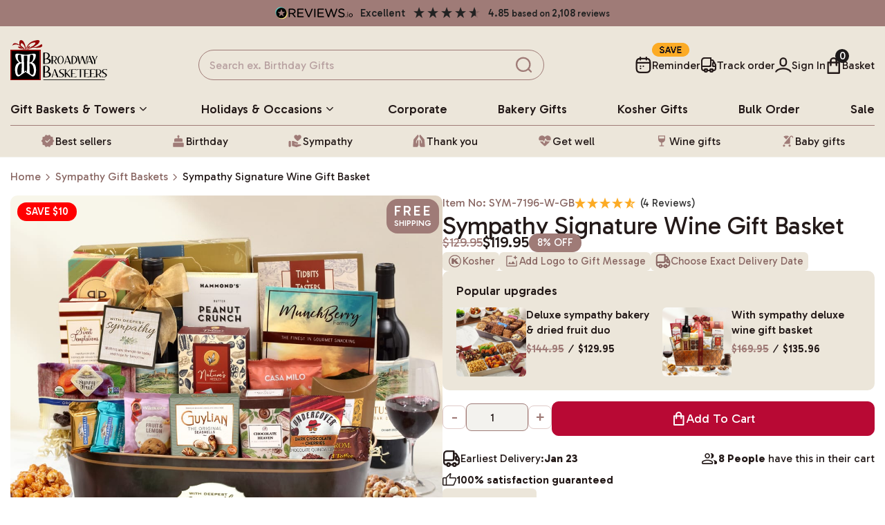

--- FILE ---
content_type: text/html; charset=UTF-8
request_url: https://www.broadwaybasketeers.com/gifts/sympathy-signature-wine-gift-basket
body_size: 18620
content:






<!DOCTYPE html>
<html lang="en">
	<head>
		<title>Buy our sympathy signature wine gift basket at broadwaybasketeers.com</title>
		<meta name="viewport" content="width=device-width, initial-scale=1.0" />

					<meta name="description" content="Shop our Sympathy Signature Wine Gift Basket from Broadway Basketeers. Order online today for just $119.95. Choose your delivery date.">
		
		<link rel="shortcut icon" href="https://www.broadwaybasketeers.com/images/favicon.ico" type="image/x-icon">
		<link rel="icon" href="https://www.broadwaybasketeers.com/images/favicon.ico" type="image/x-icon">
		
		<link rel="canonical" href="https://www.broadwaybasketeers.com/gifts/sympathy-signature-wine-gift-basket">
		
		

<meta charset="UTF-8">
<meta http-equiv="Content-Type" content="text/html; charset=utf-8" />

<meta http-equiv="X-UA-Compatible" content="IE=edge,chrome=1" />
<meta name="HandheldFriendly" content="True" />
<meta name="MobileOptimized" content="320" />
<meta name="viewport" content="width=device-width, initial-scale = 1.0" />

<link rel="shortcut icon" href="https://www.broadwaybasketeers.com/images/favicon.ico" type="image/x-icon">
<link rel="icon" href="https://www.broadwaybasketeers.com/images/favicon.ico" type="image/x-icon">

<link href="https://www.broadwaybasketeers.com/stylesheet/style.css?v=3.11111111" rel="stylesheet" type="text/css" />

<script type="text/javascript" src="https://www.broadwaybasketeers.com/javascript/common.js?v=3.11111111" defer></script>

<script>
    base_url = 'https://www.broadwaybasketeers.com/';
    loading = '<span class="loading"><span></span></span>';
</script>

<script>(function(w,d,s,l,i){w[l]=w[l]||[];w[l].push({'gtm.start':
    new Date().getTime(),event:'gtm.js'});var f=d.getElementsByTagName(s)[0],
    j=d.createElement(s),dl=l!='dataLayer'?'&l='+l:'';j.async=true;j.src=
    'https://www.googletagmanager.com/gtm.js?id='+i+dl;f.parentNode.insertBefore(j,f);
    })(window,document,'script','dataLayer','GTM-N58SS8W');</script>

<script src="https://www.googletagmanager.com/gtag/js?id=AW-1072362367" async></script>
<script> window.dataLayer = window.dataLayer || []; function gtag(){dataLayer.push(arguments);} gtag('js', new Date()); gtag('config', 'AW-1072362367');</script>

<script src="https://mm-uxrv.com/js/mm_4124ddbf-e387-406d-bba3-6375f603ae36-52268845.js" async></script>

<script src="https://www.dwin1.com/33295.js" type="text/javascript" defer></script>

<script src="https://www.google.com/recaptcha/api.js?render=6Le-m0wqAAAAAP_PphG7trtXlJVIgEJn73nIyyEN" defer></script>
		<style>
			#product_thumbnails_mobile img.active,
			#product_thumbnails img.active {
				border: 3px solid var(--p);
				padding: 2px;
			}
			.bundled_item,
			.product_option {
				border: 4px solid transparent;
			}

			.bundled_item.active {
				border: 4px solid var(--p);
			}

			.product_option.active {
				border: 4px solid var(--p);
				transform: scale(1.1);
			}

			.bundled_item.active .bundled_item_add {
				background-color: var(--p);
				color: var(--fc10);
			}

			/* 
			
			#product_image_gallery {
				max-width: 811px;
				border: 1rem solid transparent;
				height: 100%;
				max-height: 911px;
			}
			#product_image_gallery .popup_wrapper {
				background-color: transparent;
				overflow: hidden;
				position: absolute;
				top: 0;
				left: 0;
				right: 0;
				bottom: 0;
				grid-template-rows: 1fr 8rem;
				gap: 2rem;
			}
			#product_image_gallery .btn_close {
				top: 1rem;
				right: 1rem;
				color: #e31616;
			} */

			.ruk_rating_snippet {
				height: 22px;
			}
			.ruk_rating_snippet .ruk-rating-snippet-count {
				font-size: 1.5rem !important;
				margin-left: 5px;
			}


            body {
                background-color: var(--bgc1);
            }

            .btn.add_to_cart_button,
            #cart_view_checkout {
                background-color: #B80934;
                border-color: #B80934;
            }

			#add_to_cart_box_float.open {
				opacity: 1;
			}



			#product_main_detail_wrapper.outside_viewport {
				row-gap: 1.2rem;
			}
			#product_main_detail_wrapper.outside_viewport #product_name {font-size: 3rem;}
			#product_main_detail_wrapper.outside_viewport #popular_upgrades_container {height: 0 !important;}
			#product_main_detail_wrapper.outside_viewport #earliest_delivery_wrapper {height: 0 !important;}
			/* #product_main_detail_wrapper.outside_viewport #product_engraving_wrapper {height: 0 !important;} */
			#product_main_detail_wrapper.outside_viewport #product_options_container {height: 0 !important;}
			#product_main_detail_wrapper.outside_viewport #bundled_items_container {height: 0 !important;}

			@media (min-width: 900px) {
				#product_zoom:hover img {
					opacity: 0;
				}
			}
		</style>

		<script async="async" src="https://mm-uxrv.com/js/mm_4124ddbf-e387-406d-bba3-6375f603ae36-52268845.js"></script>
	</head>

    <body id="product_page">

        <div class="reviews-io-rating-bar-widget" widget-id="Evyucn96W1QoNKPl" data-store-name="www.broadwaybasketeers.com" lang="en" style="padding: 5px 10px; background-color: var(--bgc8);min-height: 37px;"></div>

<header class="bgc3 br1_b">

    <div id="main_header" class="container pt2 om_hidden">
        <div id="logo_area" class="wrapper flex ai_c jc_sb gp3_5 mxw1200_gp2_5">
            <a href="https://www.broadwaybasketeers.com/" style="width: 140px; padding-bottom: 15px;"><img loading="lazy" src="https://www.broadwaybasketeers.com/media/common/broadway-basketeers-logo.svg" width="156" height="64" alt="Broadway basketeers logo" /></a>

            <form id="search_area" class="rel fb0 fg1 mxw500" action="https://www.broadwaybasketeers.com/search" method="get" name="searchform">
                <input autocomplete="off" type="text" name="keywords" class="bgc3 block br_gr br_s brr100 fs15 h44 pl15 pr15 w1" placeholder="Search ex. Birthday Gifts" style="border-color: var(--p)">
                <button type="submit" class="btn trp round abs pl0 pr1_5 lft_a rgt0" name="search"><svg class="icon icon_search " style="width: 24px; height: 24px;"><use xlink:href="/media/icon/icon.svg?v=2.1111111#icon_search"></use></svg></button>
            </form>

			            
            <div id="" class="flex ai_c gp3_5 mxw1200_gp2_5">
				<a id="reminder_trig" class="trig flex ai_c gp_7 ta_c mxw1200_block" data-target="reminder" data-trig-toggle="overlay" href="#">
                    <svg class="icon icon_event_available icon_md" style=""><use xlink:href="/media/icon/icon.svg?v=2.1111111#icon_event_available"></use></svg>                    <div class="lh1 mt_2 rel">Reminder

													<div class="anim_text_flash abs tp_a btm100p p0 ta_c bgc_gld fs1_4 fw6 mb_5 brr100 of_h tt_u" style="width: 54px;height:20px;">
								<span class="span1 abs zi2 bgc_gld w100p h22 brr100" style="line-height: 21px;">Save</span>
								<span class="span2 abs zi1 bgc_gld w100p h22 brr100" style="line-height: 21px;">10%</span>
							</div>
											</div>
                </a>

                <a class="trig flex ai_c gp_7 ta_c mxw1200_block" href="#" data-target="popup" data-target-id="track_order_popup" data-trig-toggle="overlay" data-on-active-url="track-order-form">
                    <svg class="icon icon_delivery_truck icon_md" style=""><use xlink:href="/media/icon/icon.svg?v=2.1111111#icon_delivery_truck"></use></svg>                    <div class="lh1 mt_2">Track order</div>
                </a>

                                    <a id="sign_in_trig" class="flex ai_c gp_7 ta_c mxw1200_block" href="https://www.broadwaybasketeers.com/signin/account">
                        <svg class="icon icon_person icon_md" style=""><use xlink:href="/media/icon/icon.svg?v=2.1111111#icon_person"></use></svg>                        <div class="lh1 mt_2">Sign In</div>
                    </a>
                
                <a class="trig flex ai_c gp_7 ta_c mxw1200_block" href="#" data-target="cart_view" data-trig-toggle="overlay">
                    <div class="rel"><svg class="icon icon_shopping_bag icon_md" style=""><use xlink:href="/media/icon/icon.svg?v=2.1111111#icon_shopping_bag"></use></svg>						<span class="header_cart_item_total abs lft_a rgt0 bgc_s block brr16 fc10 lh1_2 pl_5 pr_5 ta_c" style="height: 20px; line-height: 20px; min-width: 20px; top: -10px; right: -10px;">0</span>
					</div>
					<div class="lh1 mt_2">Basket</div>
                </a>
                
            </div>
        </div>
    </div>

    <nav id="main_menu" class="container om_hidden">
		<ul class="wrapper flex ai_c gp1 jc_sb rel">
			<!-- 				<li class="mmscd" style=""><a class="block fs_xl fw5  tt_c pt1_5 pb1_5" href="https://www.broadwaybasketeers.com/products/valentines-day-gift-baskets">Valentine's day gift baskets</a></li>
			 -->
			<!-- <li><a class="block fs_xl fw5 tt_c pt1 pb1" href="https://www.broadwaybasketeers.com/products/new-years-gift-baskets">New year gifts</a></li> -->
			<li class="oh_trig">
                <a href="#" class="flex ai_c gp_5">
				    <span class="block fs_xl fw5 tt_c pt1 pb1">Gift baskets<span class="mxw1100_hidden"> & towers</span></span>
                    <svg class="icon icon_angle_down " style=""><use xlink:href="/media/icon/icon.svg?v=2.1111111#icon_angle_down"></use></svg>				</a>

				<div class="oh_target_grid abs grid tp4_5 zi10 gtc4 gp2 w100p p3 bgc1 brr10 bxs anim_fi hidden">
					<div class="br1_r">
						<div class="fs_xl fw6 mb_5 fc_p">Style</div>
																					<a class="block" href="https://www.broadwaybasketeers.com/products/gourmet-gift-baskets">Gourmet Gift Baskets</a>
																												<a class="block" href="https://www.broadwaybasketeers.com/products/gift-towers">Gift Towers</a>
																												<a class="block" href="https://www.broadwaybasketeers.com/products/gift-trays">Gift Trays</a>
																												<a class="block" href="https://www.broadwaybasketeers.com/products/gift-boxes">Gift Boxes</a>
																												<a class="block" href="https://www.broadwaybasketeers.com/products/wine-crates">Wine Crates</a>
																			<div class="fs_xl fw6 mb_5 fc_p mt1_5">Price</div>
														<a class="block" href="https://www.broadwaybasketeers.com/products/under-50">Under $50</a>
														<a class="block" href="https://www.broadwaybasketeers.com/products/50-75">$50 - $75</a>
														<a class="block" href="https://www.broadwaybasketeers.com/products/75-100">$75-$100</a>
											</div>
					<div class="br1_r">
						<div class="fs_xl fw6 mb_5 fc_p">Type</div>
																					<a class="block" href="https://www.broadwaybasketeers.com/products/birthday-gift-baskets">Birthday gift baskets</a>
							 
																					<a class="block" href="https://www.broadwaybasketeers.com/products/wine-gift-baskets">Wine gift baskets</a>
							 
																					<a class="block" href="https://www.broadwaybasketeers.com/products/corporate-gift-baskets">Corporate gift baskets</a>
							 
																					<a class="block" href="https://www.broadwaybasketeers.com/products/personalized-gift-baskets">Personalized Gift Baskets</a>
							 
																					<a class="block" href="https://www.broadwaybasketeers.com/products/baked-goods-gift-baskets">Bakery Gifts</a>
							 
																					<a class="block" href="https://www.broadwaybasketeers.com/products/spa-gift-baskets">Spa gift baskets</a>
							 
																					<a class="block" href="https://www.broadwaybasketeers.com/products/dried-fruit">Dried Fruit</a>
							 
																					<a class="block" href="https://www.broadwaybasketeers.com/products/alcohol-gift-baskets">Alcohol Gift Baskets</a>
							 
																					<a class="block" href="https://www.broadwaybasketeers.com/products/chocolate-gifts">Chocolate Gifts</a>
							 
																					<a class="block" href="https://www.broadwaybasketeers.com/products/snack-gift-baskets">Snack Gift Baskets</a>
							 
																					<a class="block" href="https://www.broadwaybasketeers.com/products/fresh-fruit">Fresh Fruit</a>
							 
											</div> 
					<div class="br1_r">
						<div class="fs_xl fw6 mb_5 fc_p">Recipient</div>
													<a class="block" href="https://www.broadwaybasketeers.com/products/gift-baskets-for-family">Gift baskets for family</a>
													<a class="block" href="https://www.broadwaybasketeers.com/products/gift-baskets-for-women">Gift baskets for women</a>
													<a class="block" href="https://www.broadwaybasketeers.com/products/gift-baskets-for-men">Gift baskets for men</a>
													<a class="block" href="https://www.broadwaybasketeers.com/products/gift-baskets-for-children">Gift baskets for children</a>
													<a class="block" href="https://www.broadwaybasketeers.com/products/gift-baskets-for-grandparents">Gift baskets for grandparents</a>
													<a class="block" href="https://www.broadwaybasketeers.com/products/gift-baskets-for-friends">Gift baskets for friends</a>
													<a class="block" href="https://www.broadwaybasketeers.com/products/gift-baskets-for-college-students">Gift baskets for college students</a>
													<a class="block" href="https://www.broadwaybasketeers.com/products/new-parents-gift-baskets">New Parents & Babies gift baskets</a>
													<a class="block" href="https://www.broadwaybasketeers.com/products/teachers-gift-baskets">Teachers gift baskets</a>
											</div>
					<div class="">
													<div class="fs_xl fw6 mb_5 fc_p">Specialty</div>
																								<a class="block" href="https://www.broadwaybasketeers.com/products/vegan-gifts">Vegan Gifts</a>
																																<a class="block" href="https://www.broadwaybasketeers.com/products/gluten-free">Gluten Free</a>
																																<a class="block" href="https://www.broadwaybasketeers.com/products/sugar-free">Sugar Free</a>
																										</div>

				</div> 
			</li>

			<li class="oh_trig">
                <a href="#" class="flex ai_c gp_5">
				    <span class="block fs_xl fw5 tt_c pt1 pb1">Holidays & Occasions</span>
                    <svg class="icon icon_angle_down " style=""><use xlink:href="/media/icon/icon.svg?v=2.1111111#icon_angle_down"></use></svg>				</a>
				
				<div class="oh_target_grid abs tp4_5 zi10 grid gtc3 gp2 w100p p3 bgc1 brr10 bxs anim_fi hidden">
											<div class="br1_r">
							<div class="fs_xl fw6 mb_5 fc_p">Holidays</div>
															<a class="block" href="https://www.broadwaybasketeers.com/products/valentines-day-gift-baskets">Valentine's day gift baskets</a>
															<a class="block" href="https://www.broadwaybasketeers.com/products/purim-gift-baskets">Purim gift baskets</a>
															<a class="block" href="https://www.broadwaybasketeers.com/products/easter-gift-baskets">Easter gifts</a>
															<a class="block" href="https://www.broadwaybasketeers.com/products/mothers-day-gift-baskets">Mother's day gift baskets</a>
															<a class="block" href="https://www.broadwaybasketeers.com/products/fathers-day-gift-baskets">Father's day gift baskets</a>
															<a class="block" href="https://www.broadwaybasketeers.com/products/rosh-hashanah-gift-baskets">Rosh Hashanah Gifts</a>
															<a class="block" href="https://www.broadwaybasketeers.com/products/bosses-day-gift-baskets">Bosses Day Gift Baskets</a>
															<a class="block" href="https://www.broadwaybasketeers.com/products/fall-gift-baskets">Fall Gift Baskets</a>
															<a class="block" href="https://www.broadwaybasketeers.com/products/halloween-gift-baskets">Halloween Gifts</a>
															<a class="block" href="https://www.broadwaybasketeers.com/products/thanksgiving-gift-baskets">Thanksgiving gift baskets</a>
															<a class="block" href="https://www.broadwaybasketeers.com/products/christmas-gift-baskets">Christmas Gift Baskets</a>
															<a class="block" href="https://www.broadwaybasketeers.com/products/hanukkah-gift-baskets">Hanukkah gifts</a>
															<a class="block" href="https://www.broadwaybasketeers.com/products/new-years-gift-baskets">New Years Gifts</a>
														</div> 
											<div class="br1_r">
							<div class="fs_xl fw6 mb_5 fc_p">Occasions</div>
															<a class="block" href="https://www.broadwaybasketeers.com/products/birthday-gift-baskets">Birthday gift baskets</a>
															<a class="block" href="https://www.broadwaybasketeers.com/products/sympathy-gift-baskets">Sympathy gift baskets</a>
															<a class="block" href="https://www.broadwaybasketeers.com/products/get-well-gift-baskets">Get Well gifts</a>
															<a class="block" href="https://www.broadwaybasketeers.com/products/thank-you-gift-baskets">Thank you gifts</a>
															<a class="block" href="https://www.broadwaybasketeers.com/products/baby-shower-gift-baskets">Baby shower gifts</a>
															<a class="block" href="https://www.broadwaybasketeers.com/products/housewarming-gift-baskets">Housewarming gifts</a>
															<a class="block" href="https://www.broadwaybasketeers.com/products/shiva-gift-baskets">Shiva gift baskets</a>
															<a class="block" href="https://www.broadwaybasketeers.com/products/wedding-gift-baskets">Wedding Gifts</a>
															<a class="block" href="https://www.broadwaybasketeers.com/products/anniversary-gift-baskets">Anniversary gifts</a>
															<a class="block" href="https://www.broadwaybasketeers.com/products/just-because-gift-baskets">Just Because Gift Baskets</a>
															<a class="block" href="https://www.broadwaybasketeers.com/products/thinking-of-you-gift-baskets">Thinking of You gifts</a>
															<a class="block" href="https://www.broadwaybasketeers.com/products/congratulations-gift-baskets">Congratulations gifts</a>
															<a class="block" href="https://www.broadwaybasketeers.com/products/retirement-gift-baskets">Retirement Gifts</a>
															<a class="block" href="https://www.broadwaybasketeers.com/products/graduation-gift-baskets">graduation gift baskets</a>
														</div> 
										<div class="">
						<img loading="lazy" class="block brr10" width="399" height="399" src="https://www.broadwaybasketeers.com/images/category_image/16243115051.jpg" alt="Shop Wine Gifts" />
						<a class="block" style="margin-top: 1.5rem" href="https://www.broadwaybasketeers.com/products/wine-gift-baskets">Shop Wine Gifts <i class="fa fa-chevron-right"></i></a>
					</div>
				</div>
			</li>
			<li><a class="block fs_xl fw5 tt_c pt1 pb1" href="https://www.broadwaybasketeers.com/products/corporate-gift-baskets">Corporate</a></li>	
			<li><a class="block fs_xl fw5 tt_c pt1 pb1" href="https://www.broadwaybasketeers.com/products/baked-goods-gift-baskets">bakery<span class="mxw1100_hidden"> gifts</span></a></li>
			<li><a class="block fs_xl fw5 tt_c pt1 pb1" href="https://www.broadwaybasketeers.com/kosher-gift-baskets">Kosher<span class="mxw1100_hidden"> gifts</span></a></li>
			<li><a class="block fs_xl fw5 tt_c pt1 pb1" href="https://www.broadwaybasketeers.com/bulk-order">Bulk Order</a></li>
			<li><a class="block fs_xl fw5 tt_c pt1 pb1" href="https://www.broadwaybasketeers.com/products/specials">Sale</a></li>
		</ul>
	</nav>



	<div id="header_mobile" class="om_block">

		<div class="section flex ai_c jc_sb om_gp2 om_pt1 om_pb1">
			<div class="fb0 fg1">
				<a href="https://www.broadwaybasketeers.com/"><img class="block rel" loading="lazy" style="width:166px;top:-3px;height:auto;" width="190" height="43" src="https://www.broadwaybasketeers.com/media/common/broadway-basketeers-mobile-logo.svg" alt="Broadway basketeers mobile logo" /></a>
			</div>

			
			<div class="trig pointer" data-trig-toggle="mobile_search_f"><svg class="icon icon_search pointer" style=""><use xlink:href="/media/icon/icon.svg?v=2.1111111#icon_search"></use></svg></div>

							<a id="mobile_user_trig" href="https://www.broadwaybasketeers.com/signin/account"><svg class="icon icon_person " style=""><use xlink:href="/media/icon/icon.svg?v=2.1111111#icon_person"></use></svg></a>
			
			<a href="#" class="trig cart_view_trig rel" data-target="cart_view" data-trig-toggle="overlay">
				<svg class="icon icon_shopping_bag " style=""><use xlink:href="/media/icon/icon.svg?v=2.1111111#icon_shopping_bag"></use></svg>				<span class="header_cart_item_total abs lft_a rgt0 bgc_s block brr16 fc10 lh1_2 pl_5 pr_5 ta_c" style="height: 20px; line-height: 20px; min-width: 20px; top: -10px; right: -10px;">0</span>
			</a>
			<div class="trig" data-target="mobile_menu" data-trig-toggle="overlay"><svg class="icon icon_notes icon_size3_4 pointer" style="margin: -3px;"><use xlink:href="/media/icon/icon.svg?v=2.1111111#icon_notes"></use></svg></div>
		</div>

		<form id="mobile_search_f" class="p1_5 pt0 rel ai_c gp1 hidden" action="https://www.broadwaybasketeers.com/search" method="get" name="searchform">
			<input autocomplete="off" type="text" name="keywords" class="input_md" placeholder="Search ex. Birthday Gifts" required>
			<button type="submit" class="btn btn_md p w90"><svg class="icon icon_search " style=""><use xlink:href="/media/icon/icon.svg?v=17#icon_search"></use></svg></button>
		</form>
	</div>

	<nav id="secondary_menu" class="container om_hidden">
		<div class="wrapper flex ai_c jc_sa gp1 fs_lg" style="border-top: 1px solid var(--p);">
			<a class="flex ai_c gp1 pt1 pb1" href="https://www.broadwaybasketeers.com/products/best-sellers"><svg class="icon icon_verified_fill fc_p" style=""><use xlink:href="/media/icon/icon.svg?v=2.1111111#icon_verified_fill"></use></svg>Best sellers</a>
			<a class="flex ai_c gp1 pt1 pb1" href="https://www.broadwaybasketeers.com/products/birthday-gift-baskets"><svg class="icon icon_cake_fill fc_p" style=""><use xlink:href="/media/icon/icon.svg?v=2.1111111#icon_cake_fill"></use></svg>Birthday</a>
			<a class="flex ai_c gp1 pt1 pb1" href="https://www.broadwaybasketeers.com/products/sympathy-gift-baskets"><svg class="icon icon_volunteer_activism_fill fc_p" style=""><use xlink:href="/media/icon/icon.svg?v=2.1111111#icon_volunteer_activism_fill"></use></svg>Sympathy</a>
			<a class="flex ai_c gp1 pt1 pb1" href="https://www.broadwaybasketeers.com/products/thank-you-gift-baskets"><svg class="icon icon_folded_hands_fill fc_p" style=""><use xlink:href="/media/icon/icon.svg?v=2.1111111#icon_folded_hands_fill"></use></svg>Thank you</a>
			<a class="flex ai_c gp1 pt1 pb1" href="https://www.broadwaybasketeers.com/products/get-well-gift-baskets"><svg class="icon icon_cardiology_fill fc_p" style=""><use xlink:href="/media/icon/icon.svg?v=2.1111111#icon_cardiology_fill"></use></svg>Get well</a>
			<a class="flex ai_c gp1 pt1 pb1" href="https://www.broadwaybasketeers.com/products/wine-gift-baskets"><svg class="icon icon_wine_bar_fill fc_p" style=""><use xlink:href="/media/icon/icon.svg?v=2.1111111#icon_wine_bar_fill"></use></svg>Wine gifts</a>
			<a class="flex ai_c gp1 pt1 pb1" href="https://www.broadwaybasketeers.com/products/baby-shower-gift-baskets"><svg class="icon icon_stroller_fill fc_p" style=""><use xlink:href="/media/icon/icon.svg?v=2.1111111#icon_stroller_fill"></use></svg>Baby gifts</a>
		</div>
    </nav>
	

	<nav id="mobile_menu" class="grid gtc1 gtr_aa1a bgc2 btm0 fxd w340 lft-340 zi10 trans_var_trf hidden of_h om_grid"">
		<div class="flex ai_c gp1 jc_sb p1_5 pt1 pb1 br3_b">
			<a href="https://www.broadwaybasketeers.com/" class="block mxw220"><img class="block w1" width="268" height="40" src="https://www.broadwaybasketeers.com/media/common/broadway-basketeers-mobile-logo.svg" alt="Broadway basketeers" /></a>
			<div class="trig pointer" data-target="mobile_menu" data-trig-toggle="overlay"><svg class="icon icon_close " style=""><use xlink:href="/media/icon/icon.svg?v=2.1111111#icon_close"></use></svg></div>
		</div>

		<div class="flex gp2 ws_n ta_c p1_5 br3_b of_x_a" style="gap: 1.6rem;">
			<a class="fs_md" href="https://www.broadwaybasketeers.com/products/best-sellers"><svg class="icon icon_verified_fill fc_p block m0auto icon_lg" style=""><use xlink:href="/media/icon/icon.svg?v=2.1111111#icon_verified_fill"></use></svg>Best sellers</a>
			<a class="fs_md" href="https://www.broadwaybasketeers.com/products/birthday-gift-baskets"><svg class="icon icon_cake_fill fc_p block m0auto icon_lg" style=""><use xlink:href="/media/icon/icon.svg?v=2.1111111#icon_cake_fill"></use></svg>Birthday</a>
			<a class="fs_md" href="https://www.broadwaybasketeers.com/products/sympathy-gift-baskets"><svg class="icon icon_volunteer_activism_fill fc_p block m0auto icon_lg" style=""><use xlink:href="/media/icon/icon.svg?v=2.1111111#icon_volunteer_activism_fill"></use></svg>Sympathy</a>
			<a class="fs_md" href="https://www.broadwaybasketeers.com/products/thank-you-gift-baskets"><svg class="icon icon_folded_hands_fill fc_p block m0auto icon_lg" style=""><use xlink:href="/media/icon/icon.svg?v=2.1111111#icon_folded_hands_fill"></use></svg>Thank you</a>
			<a class="fs_md" href="https://www.broadwaybasketeers.com/products/get-well-gift-baskets"><svg class="icon icon_cardiology_fill fc_p block m0auto icon_lg" style=""><use xlink:href="/media/icon/icon.svg?v=2.1111111#icon_cardiology_fill"></use></svg>Get well</a>
			<a class="fs_md" href="https://www.broadwaybasketeers.com/products/wine-gift-baskets"><svg class="icon icon_wine_bar_fill fc_p block m0auto icon_lg" style=""><use xlink:href="/media/icon/icon.svg?v=2.1111111#icon_wine_bar_fill"></use></svg>Wine gifts</a>
			<a class="fs_md" href="https://www.broadwaybasketeers.com/products/baby-shower-gift-baskets"><svg class="icon icon_stroller_fill fc_p block m0auto icon_lg" style=""><use xlink:href="/media/icon/icon.svg?v=2.1111111#icon_stroller_fill"></use></svg>Baby gifts</a>
		</div>
		
		<ul id="mobile_menu_items" class="rel of_x_h">
			
							<li><a class="mobile_menu_link bold" href="https://www.broadwaybasketeers.com/products/valentines-day-gift-baskets">Valentine's day gift baskets</a></li>
			
			<li>
				<a class="mobile_menu_link" href="#">Gift baskets & towers <svg class="icon icon_angle_right " style=""><use xlink:href="/media/icon/icon.svg?v=2.1111111#icon_angle_right"></use></svg></a>
				
				<ul>
					<li><a class="mobile_menu_link mobile_submenu_back" href="#"><svg class="icon icon_arrow_left " style=""><use xlink:href="/media/icon/icon.svg?v=2.1111111#icon_arrow_left"></use></svg> Back</a></li>
											<li>
							<a class="mobile_menu_link" href="#">Style <svg class="icon icon_angle_right " style=""><use xlink:href="/media/icon/icon.svg?v=2.1111111#icon_angle_right"></use></svg></a>

							<ul>
								<li><a class="mobile_menu_link mobile_submenu_back" href="#"><svg class="icon icon_arrow_left " style=""><use xlink:href="/media/icon/icon.svg?v=2.1111111#icon_arrow_left"></use></svg> Back</a></li>
																	<li><a class="mobile_menu_link" href="https://www.broadwaybasketeers.com/products/gourmet-gift-baskets">Gourmet Gift Baskets</a></li>
																	<li><a class="mobile_menu_link" href="https://www.broadwaybasketeers.com/products/gift-towers">Gift Towers</a></li>
																	<li><a class="mobile_menu_link" href="https://www.broadwaybasketeers.com/products/gift-trays">Gift Trays</a></li>
																	<li><a class="mobile_menu_link" href="https://www.broadwaybasketeers.com/products/gift-boxes">Gift Boxes</a></li>
																	<li><a class="mobile_menu_link" href="https://www.broadwaybasketeers.com/products/wine-crates">Wine Crates</a></li>
															</ul>

						</li>
					
											<li>
							<a class="mobile_menu_link" href="#">Price <svg class="icon icon_angle_right " style=""><use xlink:href="/media/icon/icon.svg?v=2.1111111#icon_angle_right"></use></svg></a>

							<ul>
								<li><a class="mobile_menu_link mobile_submenu_back" href="#"><svg class="icon icon_arrow_left " style=""><use xlink:href="/media/icon/icon.svg?v=2.1111111#icon_arrow_left"></use></svg> Back</a></li>
																	<li><a class="mobile_menu_link" href="https://www.broadwaybasketeers.com/products/under-50">Under $50</a></li>
																	<li><a class="mobile_menu_link" href="https://www.broadwaybasketeers.com/products/50-75">$50 - $75</a></li>
																	<li><a class="mobile_menu_link" href="https://www.broadwaybasketeers.com/products/75-100">$75-$100</a></li>
															</ul>

						</li>
					
											<li>
							<a class="mobile_menu_link" href="#">Type <svg class="icon icon_angle_right " style=""><use xlink:href="/media/icon/icon.svg?v=2.1111111#icon_angle_right"></use></svg></a>

							<ul>
								<li><a class="mobile_menu_link mobile_submenu_back" href="#"><svg class="icon icon_arrow_left " style=""><use xlink:href="/media/icon/icon.svg?v=2.1111111#icon_arrow_left"></use></svg> Back</a></li>
																											<li><a class="mobile_menu_link" href="https://www.broadwaybasketeers.com/products/birthday-gift-baskets">Birthday gift baskets</a></li>
																																				<li><a class="mobile_menu_link" href="https://www.broadwaybasketeers.com/products/wine-gift-baskets">Wine gift baskets</a></li>
																																				<li><a class="mobile_menu_link" href="https://www.broadwaybasketeers.com/products/corporate-gift-baskets">Corporate gift baskets</a></li>
																																				<li><a class="mobile_menu_link" href="https://www.broadwaybasketeers.com/products/personalized-gift-baskets">Personalized Gift Baskets</a></li>
																																				<li><a class="mobile_menu_link" href="https://www.broadwaybasketeers.com/products/baked-goods-gift-baskets">Bakery Gifts</a></li>
																																				<li><a class="mobile_menu_link" href="https://www.broadwaybasketeers.com/products/spa-gift-baskets">Spa gift baskets</a></li>
																																				<li><a class="mobile_menu_link" href="https://www.broadwaybasketeers.com/products/dried-fruit">Dried Fruit</a></li>
																																				<li><a class="mobile_menu_link" href="https://www.broadwaybasketeers.com/products/alcohol-gift-baskets">Alcohol Gift Baskets</a></li>
																																				<li><a class="mobile_menu_link" href="https://www.broadwaybasketeers.com/products/chocolate-gifts">Chocolate Gifts</a></li>
																																				<li><a class="mobile_menu_link" href="https://www.broadwaybasketeers.com/products/snack-gift-baskets">Snack Gift Baskets</a></li>
																																				<li><a class="mobile_menu_link" href="https://www.broadwaybasketeers.com/products/fresh-fruit">Fresh Fruit</a></li>
																								</ul>

						</li>
					
											<li>
							<a class="mobile_menu_link" href="#">Recipient <svg class="icon icon_angle_right " style=""><use xlink:href="/media/icon/icon.svg?v=2.1111111#icon_angle_right"></use></svg></a>

							<ul>
								<li><a class="mobile_menu_link mobile_submenu_back" href="#"><svg class="icon icon_arrow_left " style=""><use xlink:href="/media/icon/icon.svg?v=2.1111111#icon_arrow_left"></use></svg> Back</a></li>
																	<li><a class="mobile_menu_link" href="https://www.broadwaybasketeers.com/products/gift-baskets-for-family">Gift baskets for family</a></li>
																	<li><a class="mobile_menu_link" href="https://www.broadwaybasketeers.com/products/gift-baskets-for-women">Gift baskets for women</a></li>
																	<li><a class="mobile_menu_link" href="https://www.broadwaybasketeers.com/products/gift-baskets-for-men">Gift baskets for men</a></li>
																	<li><a class="mobile_menu_link" href="https://www.broadwaybasketeers.com/products/gift-baskets-for-children">Gift baskets for children</a></li>
																	<li><a class="mobile_menu_link" href="https://www.broadwaybasketeers.com/products/gift-baskets-for-grandparents">Gift baskets for grandparents</a></li>
																	<li><a class="mobile_menu_link" href="https://www.broadwaybasketeers.com/products/gift-baskets-for-friends">Gift baskets for friends</a></li>
																	<li><a class="mobile_menu_link" href="https://www.broadwaybasketeers.com/products/gift-baskets-for-college-students">Gift baskets for college students</a></li>
																	<li><a class="mobile_menu_link" href="https://www.broadwaybasketeers.com/products/new-parents-gift-baskets">New Parents & Babies gift baskets</a></li>
																	<li><a class="mobile_menu_link" href="https://www.broadwaybasketeers.com/products/teachers-gift-baskets">Teachers gift baskets</a></li>
															</ul>

						</li>
									
											<li>
							<a class="mobile_menu_link" href="#">Specialty <svg class="icon icon_angle_right " style=""><use xlink:href="/media/icon/icon.svg?v=2.1111111#icon_angle_right"></use></svg></a>

							<ul>
								<li><a class="mobile_menu_link mobile_submenu_back" href="#"><svg class="icon icon_arrow_left " style=""><use xlink:href="/media/icon/icon.svg?v=2.1111111#icon_arrow_left"></use></svg> Back</a></li>
																	<li><a class="mobile_menu_link" href="https://www.broadwaybasketeers.com/products/vegan-gifts">Vegan Gifts</a></li>
																	<li><a class="mobile_menu_link" href="https://www.broadwaybasketeers.com/products/gluten-free">Gluten Free</a></li>
																	<li><a class="mobile_menu_link" href="https://www.broadwaybasketeers.com/products/sugar-free">Sugar Free</a></li>
															</ul>

						</li>
									</ul>
				
			</li>
			
			<li>
				<a class="mobile_menu_link" href="#">Occasions <svg class="icon icon_angle_right " style=""><use xlink:href="/media/icon/icon.svg?v=2.1111111#icon_angle_right"></use></svg></a>

				<ul>
					<li><a class="mobile_menu_link mobile_submenu_back" href="#"><svg class="icon icon_arrow_left " style=""><use xlink:href="/media/icon/icon.svg?v=2.1111111#icon_arrow_left"></use></svg> Back</a></li>
											<li><a class="mobile_menu_link" href="https://www.broadwaybasketeers.com/products/birthday-gift-baskets">Birthday gift baskets</a></li>
											<li><a class="mobile_menu_link" href="https://www.broadwaybasketeers.com/products/sympathy-gift-baskets">Sympathy gift baskets</a></li>
											<li><a class="mobile_menu_link" href="https://www.broadwaybasketeers.com/products/get-well-gift-baskets">Get Well gifts</a></li>
											<li><a class="mobile_menu_link" href="https://www.broadwaybasketeers.com/products/thank-you-gift-baskets">Thank you gifts</a></li>
											<li><a class="mobile_menu_link" href="https://www.broadwaybasketeers.com/products/baby-shower-gift-baskets">Baby shower gifts</a></li>
											<li><a class="mobile_menu_link" href="https://www.broadwaybasketeers.com/products/housewarming-gift-baskets">Housewarming gifts</a></li>
											<li><a class="mobile_menu_link" href="https://www.broadwaybasketeers.com/products/shiva-gift-baskets">Shiva gift baskets</a></li>
											<li><a class="mobile_menu_link" href="https://www.broadwaybasketeers.com/products/wedding-gift-baskets">Wedding Gifts</a></li>
											<li><a class="mobile_menu_link" href="https://www.broadwaybasketeers.com/products/anniversary-gift-baskets">Anniversary gifts</a></li>
											<li><a class="mobile_menu_link" href="https://www.broadwaybasketeers.com/products/just-because-gift-baskets">Just Because Gift Baskets</a></li>
											<li><a class="mobile_menu_link" href="https://www.broadwaybasketeers.com/products/thinking-of-you-gift-baskets">Thinking of You gifts</a></li>
											<li><a class="mobile_menu_link" href="https://www.broadwaybasketeers.com/products/congratulations-gift-baskets">Congratulations gifts</a></li>
											<li><a class="mobile_menu_link" href="https://www.broadwaybasketeers.com/products/retirement-gift-baskets">Retirement Gifts</a></li>
											<li><a class="mobile_menu_link" href="https://www.broadwaybasketeers.com/products/graduation-gift-baskets">graduation gift baskets</a></li>
									</ul>
			</li>
			<li>
				<a class="mobile_menu_link" href="#">Holidays <svg class="icon icon_angle_right " style=""><use xlink:href="/media/icon/icon.svg?v=2.1111111#icon_angle_right"></use></svg></a>

				<ul>
					<li><a class="mobile_menu_link mobile_submenu_back" href="#"><svg class="icon icon_arrow_left " style=""><use xlink:href="/media/icon/icon.svg?v=2.1111111#icon_arrow_left"></use></svg> Back</a></li>
											<li><a class="mobile_menu_link" href="https://www.broadwaybasketeers.com/products/valentines-day-gift-baskets">Valentine's day gift baskets</a></li>
											<li><a class="mobile_menu_link" href="https://www.broadwaybasketeers.com/products/purim-gift-baskets">Purim gift baskets</a></li>
											<li><a class="mobile_menu_link" href="https://www.broadwaybasketeers.com/products/easter-gift-baskets">Easter gifts</a></li>
											<li><a class="mobile_menu_link" href="https://www.broadwaybasketeers.com/products/mothers-day-gift-baskets">Mother's day gift baskets</a></li>
											<li><a class="mobile_menu_link" href="https://www.broadwaybasketeers.com/products/fathers-day-gift-baskets">Father's day gift baskets</a></li>
											<li><a class="mobile_menu_link" href="https://www.broadwaybasketeers.com/products/rosh-hashanah-gift-baskets">Rosh Hashanah Gifts</a></li>
											<li><a class="mobile_menu_link" href="https://www.broadwaybasketeers.com/products/bosses-day-gift-baskets">Bosses Day Gift Baskets</a></li>
											<li><a class="mobile_menu_link" href="https://www.broadwaybasketeers.com/products/fall-gift-baskets">Fall Gift Baskets</a></li>
											<li><a class="mobile_menu_link" href="https://www.broadwaybasketeers.com/products/halloween-gift-baskets">Halloween Gifts</a></li>
											<li><a class="mobile_menu_link" href="https://www.broadwaybasketeers.com/products/thanksgiving-gift-baskets">Thanksgiving gift baskets</a></li>
											<li><a class="mobile_menu_link" href="https://www.broadwaybasketeers.com/products/christmas-gift-baskets">Christmas Gift Baskets</a></li>
											<li><a class="mobile_menu_link" href="https://www.broadwaybasketeers.com/products/hanukkah-gift-baskets">Hanukkah gifts</a></li>
											<li><a class="mobile_menu_link" href="https://www.broadwaybasketeers.com/products/new-years-gift-baskets">New Years Gifts</a></li>
									</ul>
			</li>

			<li><a href="https://www.broadwaybasketeers.com/products/corporate-gift-baskets">Corporate</a></li>
			<li><a href="https://www.broadwaybasketeers.com/products/baked-goods-gift-baskets">bakery gifts</a></li>
			<li><a href="https://www.broadwaybasketeers.com/kosher-gift-baskets">Kosher gifts</a></li>

			<li><a href="https://www.broadwaybasketeers.com/products/specials" class="sale">Sale</a></li>
			<li class=""><a href="https://www.broadwaybasketeers.com/contact">Customer care</a></li>
			<li class=""><a href="https://www.broadwaybasketeers.com/bulk-order">Bulk Order</a></li>
		</ul>

		<div class="flex gp2 jc_sb ta_c p1_5 br3_t">
			<a class="trig fs_md" href="#" data-target="popup" data-target-id="track_order_popup" data-target-hide="mobile_menu" data-trig-toggle="overlay" data-on-active-url="track-order-form"><svg class="icon icon_delivery_truck fc_p block m0auto icon_md" style=""><use xlink:href="/media/icon/icon.svg?v=2.1111111#icon_delivery_truck"></use></svg>Track order</a>
			<a class="trig fs_md rel" href="#" data-target="reminder" data-target-hide="mobile_menu">
				<svg class="icon icon_event_available fc_p block m0auto icon_md" style=""><use xlink:href="/media/icon/icon.svg?v=2.1111111#icon_event_available"></use></svg>Reminder
									<div class="anim_text_flash abs_cntr_x tp_a btm100p p0 ta_c bgc_gld fs1_4 fw6 mb_5 brr100 of_h tt_u" style="width: 54px;height:20px;">
						<span class="span1 abs zi2 bgc_gld w100p h22 brr100" style="line-height: 21px;">Save</span>
						<span class="span2 abs zi1 bgc_gld w100p h22 brr100" style="line-height: 21px;">10%</span>
					</div>
							</a>
			
							<a class="fs_md" href="https://www.broadwaybasketeers.com/signin/account"><svg class="icon icon_person fc_p block m0auto icon_md" style=""><use xlink:href="/media/icon/icon.svg?v=2.1111111#icon_person"></use></svg>Account</a>
			
		</div>

	</nav>

</header>
        <main>
                <div class="breadcrumbs section tt_c pt1_5 pb1_5">
        <div class="wrapper of_x_a no_sbar">
            <ul class="flex nowrap ai_c ws_n om_nowrap" style="gap: 3px" itemscope itemtype="http://schema.org/BreadcrumbList">

                
                
                                            <li itemprop="itemListElement" itemscope itemtype="http://schema.org/ListItem">
                            <a class="block fc2 tdn" href="https://www.broadwaybasketeers.com/" itemprop="item"><span itemprop="name">Home</span></a>
                            <meta itemprop="position" content="1" />
                        </li>
                        <li><svg class="icon icon_angle_right fc2" style="width: 21px; height: 21px"><use xlink:href="/media/icon/icon.svg?v=17#icon_angle_right"></use></svg></li>
                    
                    
                
                                            <li itemprop="itemListElement" itemscope itemtype="http://schema.org/ListItem">
                            <a class="block fc2 tdn" href="https://www.broadwaybasketeers.com/products/sympathy-gift-baskets" itemprop="item"><span itemprop="name">Sympathy gift baskets</span></a>
                            <meta itemprop="position" content="2" />
                        </li>
                        <li><svg class="icon icon_angle_right fc2" style="width: 21px; height: 21px"><use xlink:href="/media/icon/icon.svg?v=17#icon_angle_right"></use></svg></li>
                    
                    
                
                                            <li itemprop="itemListElement" itemscope itemtype="http://schema.org/ListItem">
                            <span class="block" itemprop="item"><span itemprop="name">Sympathy Signature Wine Gift Basket</span></span>
                            <meta itemprop="position" content="3" />
                        </li>
                    
                    
                            </ul>
        </div>
    </div>
            
            <section class="pt0 pb0">
                <div class="wrapper flex ai_s gp5 mxw1200_gp2 om_wrap">

                    <div class="w50p om_w100p">

                        <div class="rel">
                            <div id="product_zoom" class="rel brr10" style="background-image: url(https://www.broadwaybasketeers.com/resources/prod_images/sympathy-signature-wine-gift-basket-13.jpg);">
                                <img class="brr10" loading="lazy" width="625" height="625" src="https://www.broadwaybasketeers.com/resources/prod_images/sympathy-signature-wine-gift-basket-13.jpg" alt="Sympathy Signature Wine Gift Basket" title="" />
                            </div>

                            
                                                                                                <div class="ptag tag abs lft1 tp1" style="background-color: #ff0000; border-color: #ff0000">SAVE $10</div>
                                                            
                                                            <div class="psb freeship" style="background-color: var(--p); border-color: var(--p);"><span>Free</span><br />shipping</div>
                                                    </div>

                        <div id="product_thumbnails" class="mt2 grid gtc2 gp2 rel om_hidden">
                            
								
																			
									
																			<div class="product_thumbnail showImage rel brr10 pointer pb100p of_h" data-image="https://www.broadwaybasketeers.com/resources/prod_images/sympathy-signature-wine-gift-basket-10.jpg">
											<img class="abs_cntr w100p brr10" width="303" height="303" src="https://www.broadwaybasketeers.com/images/product/thumb/thumb-360/sympathy-signature-wine-gift-basket-10.jpg" />
										</div>
									
								
									
																			<div class="product_thumbnail showImage rel brr10 pointer pb100p of_h" data-image="https://www.broadwaybasketeers.com/resources/prod_images/sympathy-signature-wine-gift-basket-15.jpg">
											<img class="abs_cntr w100p brr10" width="303" height="303" src="https://www.broadwaybasketeers.com/images/product/thumb/thumb-360/sympathy-signature-wine-gift-basket-15.jpg" />
										</div>
									
								
									
																			<div class="product_thumbnail showImage rel brr10 pointer pb100p of_h" data-image="https://www.broadwaybasketeers.com/resources/prod_images/sympathy-signature-wine-gift-basket-4.jpg">
											<img class="abs_cntr w100p brr10" width="303" height="303" src="https://www.broadwaybasketeers.com/images/product/thumb/thumb-360/sympathy-signature-wine-gift-basket-4.jpg" />
										</div>
									
								
									
																			<div class="product_thumbnail showImage rel brr10 pointer pb100p of_h" data-image="https://www.broadwaybasketeers.com/resources/prod_images/sympathy-signature-wine-gift-basket-5.jpg">
											<img class="abs_cntr w100p brr10" width="303" height="303" src="https://www.broadwaybasketeers.com/images/product/thumb/thumb-360/sympathy-signature-wine-gift-basket-5.jpg" />
										</div>
									
								
									
																			<div class="product_thumbnail showImage rel brr10 pointer pb100p of_h" data-image="https://www.broadwaybasketeers.com/resources/prod_images/sympathy-signature-wine-gift-basket-6.jpg">
											<img class="abs_cntr w100p brr10" width="303" height="303" src="https://www.broadwaybasketeers.com/images/product/thumb/thumb-360/sympathy-signature-wine-gift-basket-6.jpg" />
										</div>
									
								
									
																			<div class="product_thumbnail showImage rel brr10 pointer pb100p of_h" data-image="https://www.broadwaybasketeers.com/resources/prod_images/sympathy-signature-wine-gift-basket-7.jpg">
											<img class="abs_cntr w100p brr10" width="303" height="303" src="https://www.broadwaybasketeers.com/images/product/thumb/thumb-360/sympathy-signature-wine-gift-basket-7.jpg" />
										</div>
									
								
									
																			<div class="product_thumbnail showImage rel brr10 pointer pb100p of_h" data-image="https://www.broadwaybasketeers.com/resources/prod_images/sympathy-signature-wine-gift-basket-8.jpg">
											<img class="abs_cntr w100p brr10" width="303" height="303" src="https://www.broadwaybasketeers.com/images/product/thumb/thumb-360/sympathy-signature-wine-gift-basket-8.jpg" />
										</div>
									
								
									
																			<div class="product_thumbnail showImage rel brr10 pointer pb100p of_h" data-image="https://www.broadwaybasketeers.com/resources/prod_images/sympathy-signature-wine-gift-basket-9.jpg">
											<img class="abs_cntr w100p brr10" width="303" height="303" src="https://www.broadwaybasketeers.com/images/product/thumb/thumb-360/sympathy-signature-wine-gift-basket-9.jpg" />
										</div>
									
								
                                                    </div>


                        <div id="product_thumbnails_mobile" class="carousel mt2 flex ai_c gp2 om_flex">
                            
								<div class="abs_cntr_y zi2 hidden om_hidden" style="margin-left: -1rem;"><button class="ctrl caro_pre btn btn_sm s p0"><svg class="icon icon_arrow_left " style=""><use xlink:href="/media/icon/icon.svg?v=2.1111111#icon_arrow_left"></use></svg></button></div>
								<div class="abs_cntr_y lft_a rgt0 zi2 hidden om_hidden" style="margin-right: -1rem;"><button class="ctrl caro_next btn btn_sm s p0"><svg class="icon icon_arrow_right " style=""><use xlink:href="/media/icon/icon.svg?v=2.1111111#icon_arrow_right"></use></svg></button></div>
								
								
								<div class="carousel_items_container of_x_a no_sbar w100p">
									<div class="carousel_items gp1 jc_c w_fc m0auto">
										
																							<div class="carousel_item product_thumbnail_mobile showImage w100 rel brr10 pointer aratio1_1 of_h active mxw600_w80" data-image="https://www.broadwaybasketeers.com/resources/prod_images/sympathy-signature-wine-gift-basket-13.jpg">
													<img class="abs_cntr w100p brr10" width="303" height="303" src="https://www.broadwaybasketeers.com/images/product/thumb/thumb-360/sympathy-signature-wine-gift-basket-13.jpg" />
												</div>
											
											
										
																							<div class="carousel_item product_thumbnail_mobile showImage w100 rel brr10 pointer aratio1_1 of_h  mxw600_w80" data-image="https://www.broadwaybasketeers.com/resources/prod_images/sympathy-signature-wine-gift-basket-10.jpg">
													<img class="abs_cntr w100p brr10" width="303" height="303" src="https://www.broadwaybasketeers.com/images/product/thumb/thumb-360/sympathy-signature-wine-gift-basket-10.jpg" />
												</div>
											
											
										
																							<div class="carousel_item product_thumbnail_mobile showImage w100 rel brr10 pointer aratio1_1 of_h  mxw600_w80" data-image="https://www.broadwaybasketeers.com/resources/prod_images/sympathy-signature-wine-gift-basket-15.jpg">
													<img class="abs_cntr w100p brr10" width="303" height="303" src="https://www.broadwaybasketeers.com/images/product/thumb/thumb-360/sympathy-signature-wine-gift-basket-15.jpg" />
												</div>
											
											
										
																							<div class="carousel_item product_thumbnail_mobile showImage w100 rel brr10 pointer aratio1_1 of_h  mxw600_w80" data-image="https://www.broadwaybasketeers.com/resources/prod_images/sympathy-signature-wine-gift-basket-4.jpg">
													<img class="abs_cntr w100p brr10" width="303" height="303" src="https://www.broadwaybasketeers.com/images/product/thumb/thumb-360/sympathy-signature-wine-gift-basket-4.jpg" />
												</div>
											
											
										
																							<div class="carousel_item product_thumbnail_mobile showImage w100 rel brr10 pointer aratio1_1 of_h  mxw600_w80" data-image="https://www.broadwaybasketeers.com/resources/prod_images/sympathy-signature-wine-gift-basket-5.jpg">
													<img class="abs_cntr w100p brr10" width="303" height="303" src="https://www.broadwaybasketeers.com/images/product/thumb/thumb-360/sympathy-signature-wine-gift-basket-5.jpg" />
												</div>
											
											
										
																							<div class="carousel_item product_thumbnail_mobile showImage w100 rel brr10 pointer aratio1_1 of_h  mxw600_w80" data-image="https://www.broadwaybasketeers.com/resources/prod_images/sympathy-signature-wine-gift-basket-6.jpg">
													<img class="abs_cntr w100p brr10" width="303" height="303" src="https://www.broadwaybasketeers.com/images/product/thumb/thumb-360/sympathy-signature-wine-gift-basket-6.jpg" />
												</div>
											
											
										
																							<div class="carousel_item product_thumbnail_mobile showImage w100 rel brr10 pointer aratio1_1 of_h  mxw600_w80" data-image="https://www.broadwaybasketeers.com/resources/prod_images/sympathy-signature-wine-gift-basket-7.jpg">
													<img class="abs_cntr w100p brr10" width="303" height="303" src="https://www.broadwaybasketeers.com/images/product/thumb/thumb-360/sympathy-signature-wine-gift-basket-7.jpg" />
												</div>
											
											
										
																							<div class="carousel_item product_thumbnail_mobile showImage w100 rel brr10 pointer aratio1_1 of_h  mxw600_w80" data-image="https://www.broadwaybasketeers.com/resources/prod_images/sympathy-signature-wine-gift-basket-8.jpg">
													<img class="abs_cntr w100p brr10" width="303" height="303" src="https://www.broadwaybasketeers.com/images/product/thumb/thumb-360/sympathy-signature-wine-gift-basket-8.jpg" />
												</div>
											
											
										
																							<div class="carousel_item product_thumbnail_mobile showImage w100 rel brr10 pointer aratio1_1 of_h  mxw600_w80" data-image="https://www.broadwaybasketeers.com/resources/prod_images/sympathy-signature-wine-gift-basket-9.jpg">
													<img class="abs_cntr w100p brr10" width="303" height="303" src="https://www.broadwaybasketeers.com/images/product/thumb/thumb-360/sympathy-signature-wine-gift-basket-9.jpg" />
												</div>
											
											
																			</div>
								</div>

                                                    </div>

                    </div>

                    <div id="product_main_details" class="w50p rel om_w100p">
						
						<div id="product_main_detail_wrapper" class="sticky tp1 ai_c flex gp2 gp2_r wrap trans_gp om_gp2">

							
							<div class="w100p">
								<div id="item_no_wrapper" class="flex ai_c gp2 w100p">
									<div class="fc2 lh1_2" itemprop="sku">Item No: SYM-7196-W-GB</div>
									<a class="ruk_rating_snippet hash_link ws_n" href="#review_section" data-action="review_section" data-sku="SYM-7196-W-GB"></a>
									
								</div>
								<h1 id="product_name" itemprop="name" class="fs3_6 fw4 w100p trans_fs om_fs2_8">Sympathy Signature Wine Gift Basket</h1>
							</div>

							<div class="w100p flex ai_c gp2" style="margin-top: -1rem;">
								<div class="fs_xl flex ai_c gp1 mxw600_block">
																			<div class="td_lt fc5 fc_p">$129.95</div>
										<div id="cpdpr" class="fs_2xl lh1 fw5" data-price="119.95">$119.95</div>
																	</div>

																	<div class="tag fw4">8% off</div>
															</div>

							
							
							<div class="w100p">
																	
																			<div class="flex ai_c gp1 pr25_fx mt10_fx">

											
																									
																																												<!-- <div class="flex ai_c gp7"><img class="wa h20" src="https://www.broadwaybasketeers.com/images/product_icons/test/kosher.png">Kosher</div> -->
														
																									
											
										</div>
																	
								<div class="flex ai_c wrap gp1">
																			<div class="ai_c bgc3 brr6 fc2 flex gp_7 p_7 pb_2 pt_2 fs_md"><svg class="icon icon_kosher icon_sm" style="padding: 2px"><use xlink:href="/media/icon/icon.svg?v=2.1111111#icon_kosher"></use></svg> Kosher</div>
																		
																			<div class="ai_c bgc3 brr6 fc2 flex gp_7 p_7 pb_2 pt_2 fs_md"><svg class="icon icon_add_photo_alternate icon_sm" style=""><use xlink:href="/media/icon/icon.svg?v=2.1111111#icon_add_photo_alternate"></use></svg> Add Logo to Gift Message</div>
																		
																			<div class="ai_c bgc3 brr6 fc2 flex gp_7 p_7 pb_2 pt_2 fs_md"><svg class="icon icon_delivery_truck icon_sm" style=""><use xlink:href="/media/icon/icon.svg?v=2.1111111#icon_delivery_truck"></use></svg> Choose Exact Delivery Date</div>
																	</div>
							</div>

							
		
							
															<div id="popular_upgrades_container" class="slide_toggle w100p">
									<div id="popular_upgrades" class="slide_toggle_inner p2 bgc3 brr10 om_p1_5">
										<h2 class="fs_xl lh1 mb1_5">Popular upgrades</h2>
										
										<div class="grid gtc2 gp1">

																							<div class="flex gp1_5">
													<a class="block brr6 w35p" href="https://www.broadwaybasketeers.com/gifts/deluxe-sympathy-bakery-dried-fruit-duo">
														<img class="w100p block brr6" src="https://www.broadwaybasketeers.com/resources/prod_images/thumb/thumb5_deluxe-sympathy-bakery-dried-fruit-duo-20.jpg" width="100" height="100" />
													</a>
													
													<div class="w65p">
														<a class="fw5 lh1_4 mb_5 block" href="https://www.broadwaybasketeers.com/gifts/deluxe-sympathy-bakery-dried-fruit-duo">Deluxe sympathy bakery & dried fruit duo</a>

																													<div class="fs_md fw6"><span class="td_lt fc_p">$144.95</span> &nbsp;&frasl;&nbsp; <span class="clrcr">$129.95</div>
																											</div>
												</div>
																							<div class="flex gp1_5">
													<a class="block brr6 w35p" href="https://www.broadwaybasketeers.com/gifts/with-sympathy-deluxe-wine-gift-basket">
														<img class="w100p block brr6" src="https://www.broadwaybasketeers.com/resources/prod_images/thumb/thumb5_with-sympathy-deluxe-wine-gift-basket-23.jpg" width="100" height="100" />
													</a>
													
													<div class="w65p">
														<a class="fw5 lh1_4 mb_5 block" href="https://www.broadwaybasketeers.com/gifts/with-sympathy-deluxe-wine-gift-basket">With sympathy deluxe wine gift basket</a>

																													<div class="fs_md fw6"><span class="td_lt fc_p">$169.95</span> &nbsp;&frasl;&nbsp; <span class="clrcr">$135.96</div>
																											</div>
												</div>
											
										</div>
									</div>
								</div>
							

							

							
							
															<form id="add_to_cart_box" class="sticky tp_a btm0 w100p flex ai_c jc_sb gp2 pb1_5 pt1_5 om_hidden" style="background: linear-gradient(0deg,rgba(255, 255, 255, 1) 0%, rgba(255, 255, 255, 1) 87%, rgba(255, 255, 255, 0) 100%);">
									
									<div class="prod_qty_container flex ai_c gp1 pb_3">
										<button class="minus btn btn_xsm p0 fs_2xl br3">-</button>
										<input type="number" class="add_to_cart_quantity prod_qty btn_md ta_c w90 bgc2 br_p" name="prod_qty" value="1" />
										<button class="plus btn btn_xsm p0 fs_2xl br3">+</button>
									</div>
								
									<input type="hidden" name="prod_name" value="Sympathy Signature Wine Gift Basket" />
									<input type="hidden" name="prod_sku" value="SYM-7196-W-GB" />
									<input type="hidden" name="prod_price" value="129.95" />
									
									<input type="hidden" name="category" value="Sympathy gift baskets" />
									<input type="hidden" name="prod_id" value="1550" />
									<input type="hidden" name="category_url" value="sympathy-gift-baskets" />
									<div class="fg1">
										<button type="submit mt2" class="add_to_cart_button btn btn_xl p brr10 w100p"><svg class="icon icon_shopping_bag " style=""><use xlink:href="/media/icon/icon.svg?v=2.1111111#icon_shopping_bag"></use></svg> Add To Cart</button>
									</div>
								</form>
														
							<div id="earliest_delivery_wrapper" class="slide_toggle w100p">
								<div class="slide_toggle_inner">
									<div class="ai_c flex wrap gp1 jc_sb mxw600_block">

																					<div class="ai_c flex gp1 ws_n mt_5"><svg class="icon icon_delivery_truck icon_lg" style=""><use xlink:href="/media/icon/icon.svg?v=2.1111111#icon_delivery_truck"></use></svg> Earliest Delivery: <strong>Jan 23</strong></div>
										
																					<div class="flex gp1 ai_c mt_5">
												<svg class="icon icon_group icon_lg" style=""><use xlink:href="/media/icon/icon.svg?v=2.1111111#icon_group"></use></svg>												<span><strong>8 People</strong> have this in their cart</span>
											</div>
																			</div>
									
									<div class="fw6 flex ai_c gp1 w100p mt_5"><svg class="icon icon_thumb_up icon_xsm" style=""><use xlink:href="/media/icon/icon.svg?v=2.1111111#icon_thumb_up"></use></svg> 100% satisfaction guaranteed <div class="info" data-info="All of our products come with a hassle-free 100% satisfaction guarantee. 
																												If you or your recipient are not 100% satisfied, we will replace the order 
																												or offer a full refund."></div></div>
								</div>
							</div>
							

							<div id="product_description_wrapper" class="tabs w100p">
								<ul class="tablist" role="tablist">
									<li><a class="tab active brr6_tl brr6_tr p2 pt1 pb1" href="#tabpanel_product_detail">Whats Inside</a></li>
									<li><a class="tab brr6_tl brr6_tr p2 pt1 pb1" href="#tabpanel_description">Description</a></li>
									<li><a class="tab brr6_tl brr6_tr p2 pt1 pb1" href="#tabpanel_delivery_info">Delivery Info</a></li>
								</ul>

								<div class="tabpanels bgc3 brr10_bl brr10_br p2 om_p1_5">
									<div id="tabpanel_product_detail" class="tabpanel active ls_check"><p><strong>Gift Basket Includes:</strong></p>

<ul>
 <li>Guylian Belgium Chocolate Truffles</li>
 <li>Ghirardelli Chocolate Squares</li>
 <li>Creme Brulee Trail Mix</li>
 <li>Sweet &amp; Savory Snack Mix</li>
 <li>Chocolate Covered Almonds</li>
 <li>Gourmet Caramel Popcorn</li>
 <li>BBQ Corn Nuggets</li>
 <li>Mini Panetti Tomato Crackers</li>
 <li>Old Dominion Peanut Crunch</li>
 <li>Walkers Shortbread Cookies</li>
 <li>Assorted Milk Toffees</li>
 <li>Mint Chocolate Chip Cookies</li>
 <li>Enstrom Chocolate Enrobed Toffee</li>
 <li>Undercover Chocolate Snacks</li>
 <li>Tuscan Oak Chianti Dry Red Wine (750ml)</li>
</ul>

<p><strong>Kosher Certified - OKD</strong></p>

<p><strong>Dimensions: 17.5&quot;W x 7&quot;D x 14&quot;H</strong></p></div>
									<div id="tabpanel_description" class="tabpanel" itemprop="description"><p>Send your heartfelt condolences with a thoughtful signature wine gift basket. This stunning gift basket includes a crisp bottle of wine and a selection of sweet and savory treats that everyone will love.</p></div>
									<div id="tabpanel_delivery_info" class="tabpanel" style="list-style-position: inside;">
																																	<li class="wp"><i class="fa fa-truck fa-flip-horizontal orange"></i> Premium USA Delivery - <span class="fw6">$14.95</span><div class="pl25">Choose an exact delivery date</div></li>
																															
																																	<li class="wp"><i class="fa fa-truck fa-flip-horizontal blue"></i> Standard USA Delivery - <span class="teal fw6">FREE</span><div class="pl25">Choose a 7 business day delivery window</div></li>
																														</div>
								</div>
								
							</div>
							
							<!-- <div class="w100p ta_c">
								<a class="emtp td_u fw6" href="#">Email this page</a>
								<div id="emtp_o"></div>
							</div> -->

						</div>

                    </div>
                </div>

            </section>


            
                <section id="related_products" class="mt5">
                    <div class="wrapper">

						<h2 class="tt_c ta_c">You might also like</h2>

                        <div class="carousel rel">
                            
							<div class="abs_cntr_y zi2 hidden om_hidden"><button class="ctrl caro_pre btn btn_sm s p0"><svg class="icon icon_arrow_left " style=""><use xlink:href="/media/icon/icon.svg?v=2.1111111#icon_arrow_left"></use></svg></button></div>
							<div class="abs_cntr_y lft_a rgt0 zi2 hidden om_hidden"><button class="ctrl caro_next btn btn_sm s p0"><svg class="icon icon_arrow_right " style=""><use xlink:href="/media/icon/icon.svg?v=2.1111111#icon_arrow_right"></use></svg></button></div>

							<div class="carousel_items_container of_x_a no_sbar w100p">
								<div class="carousel_items gp3 ai_s w_fc mxw1200_gp2 om_gp1_5">
																			
										<div class="carousel_item w270 br2 brr10 bgc1">
										
											<a class="block  brr10_tl brr10_tr" title="With Sympathy Deluxe Wine Gift Basket" href="https://www.broadwaybasketeers.com/gifts/with-sympathy-deluxe-wine-gift-basket"><img class="brr10_tl brr10_tr" loading="lazy" alt="With Sympathy Deluxe Wine Gift Basket" width="238" height="238" src="https://www.broadwaybasketeers.com/resources/prod_images/thumb/thumb2_with-sympathy-deluxe-wine-gift-basket-23.jpg" alt="With Sympathy Deluxe Wine Gift Basket" /></a>
											
											<div class="p1_5 ta_c">
												<div class="ruk_rating_snippet" data-sku="SYM-DW-GB"></div>

												<a class="block fs_xl lh1_4 pt1 pb1" title="With Sympathy Deluxe Wine Gift Basket" href="https://www.broadwaybasketeers.com/gifts/with-sympathy-deluxe-wine-gift-basket">With Sympathy Deluxe Wine Gift Basket</a>
												
																									<div class="fs_md fw6"><span class="td_lt fc_p">$169.95</span> &nbsp;&frasl;&nbsp; <span class="clrcr">$135.96</div>
																							</div>

										</div>
																			
										<div class="carousel_item w270 br2 brr10 bgc1">
										
											<a class="block  brr10_tl brr10_tr" title="Gourmet Sympathy Wine Gift Basket" href="https://www.broadwaybasketeers.com/gifts/gourmet-sympathy-wine-gift-basket"><img class="brr10_tl brr10_tr" loading="lazy" alt="Gourmet Sympathy Wine Gift Basket" width="238" height="238" src="https://www.broadwaybasketeers.com/resources/prod_images/thumb/thumb2_gourmet-sympathy-wine-gift-basket-7.jpg" alt="Gourmet Sympathy Wine Gift Basket" /></a>
											
											<div class="p1_5 ta_c">
												<div class="ruk_rating_snippet" data-sku="SYM-196-W-GB"></div>

												<a class="block fs_xl lh1_4 pt1 pb1" title="Gourmet Sympathy Wine Gift Basket" href="https://www.broadwaybasketeers.com/gifts/gourmet-sympathy-wine-gift-basket">Gourmet Sympathy Wine Gift Basket</a>
												
																									<div class="fs_md fw6">$69.95</div>
																							</div>

										</div>
																			
										<div class="carousel_item w270 br2 brr10 bgc1">
										
											<a class="block  brr10_tl brr10_tr" title="Sympathy Wishes Bakery Basket" href="https://www.broadwaybasketeers.com/gifts/sympathy-wishes-bakery-basket"><img class="brr10_tl brr10_tr" loading="lazy" alt="Sympathy Wishes Bakery Basket" width="238" height="238" src="https://www.broadwaybasketeers.com/resources/prod_images/thumb/thumb2_sympathy-wishes-bakery-basket.jpg" alt="Sympathy Wishes Bakery Basket" /></a>
											
											<div class="p1_5 ta_c">
												<div class="ruk_rating_snippet" data-sku="SYM-LG-BK-BSKT"></div>

												<a class="block fs_xl lh1_4 pt1 pb1" title="Sympathy Wishes Bakery Basket" href="https://www.broadwaybasketeers.com/gifts/sympathy-wishes-bakery-basket">Sympathy Wishes Bakery Basket</a>
												
																									<div class="fs_md fw6">$99.95</div>
																							</div>

										</div>
																			
										<div class="carousel_item w270 br2 brr10 bgc1">
										
											<a class="block  brr10_tl brr10_tr" title="Ultimate Delights Sympathy Gift Basket" href="https://www.broadwaybasketeers.com/gifts/ultimate-delights-sympathy-gift-basket"><img class="brr10_tl brr10_tr" loading="lazy" alt="Ultimate Delights Sympathy Gift Basket" width="238" height="238" src="https://www.broadwaybasketeers.com/resources/prod_images/thumb/thumb2_ultimate-delights-sympathy-gift-basket-2.jpg" alt="Ultimate Delights Sympathy Gift Basket" /></a>
											
											<div class="p1_5 ta_c">
												<div class="ruk_rating_snippet" data-sku="SYM-UD-GB"></div>

												<a class="block fs_xl lh1_4 pt1 pb1" title="Ultimate Delights Sympathy Gift Basket" href="https://www.broadwaybasketeers.com/gifts/ultimate-delights-sympathy-gift-basket">Ultimate Delights Sympathy Gift Basket</a>
												
																									<div class="fs_md fw6"><span class="td_lt fc_p">$94.95</span> &nbsp;&frasl;&nbsp; <span class="clrcr">$89.95</div>
																							</div>

										</div>
																			
										<div class="carousel_item w270 br2 brr10 bgc1">
										
											<a class="block  brr10_tl brr10_tr" title="With Sympathy Fruit Basket" href="https://www.broadwaybasketeers.com/gifts/with-sympathy-fruit-basket"><img class="brr10_tl brr10_tr" loading="lazy" alt="With Sympathy Fruit Basket" width="238" height="238" src="https://www.broadwaybasketeers.com/resources/prod_images/thumb/thumb2_with-sympathy-fruit-basket.jpg" alt="With Sympathy Fruit Basket" /></a>
											
											<div class="p1_5 ta_c">
												<div class="ruk_rating_snippet" data-sku="AA4000S-P"></div>

												<a class="block fs_xl lh1_4 pt1 pb1" title="With Sympathy Fruit Basket" href="https://www.broadwaybasketeers.com/gifts/with-sympathy-fruit-basket">With Sympathy Fruit Basket</a>
												
																									<div class="fs_md fw6">$74.95</div>
																							</div>

										</div>
																			
										<div class="carousel_item w270 br2 brr10 bgc1">
										
											<a class="block  brr10_tl brr10_tr" title="Condolence Gift Basket" href="https://www.broadwaybasketeers.com/gifts/condolence-gift-basket"><img class="brr10_tl brr10_tr" loading="lazy" alt="Condolence Gift Basket" width="238" height="238" src="https://www.broadwaybasketeers.com/resources/prod_images/thumb/thumb2_condolence-gift-basket-44.jpg" alt="Condolence Gift Basket" /></a>
											
											<div class="p1_5 ta_c">
												<div class="ruk_rating_snippet" data-sku="S-WGB17"></div>

												<a class="block fs_xl lh1_4 pt1 pb1" title="Condolence Gift Basket" href="https://www.broadwaybasketeers.com/gifts/condolence-gift-basket">Condolence Gift Basket</a>
												
																									<div class="fs_md fw6"><span class="td_lt fc_p">$84.95</span> &nbsp;&frasl;&nbsp; <span class="clrcr">$69.95</div>
																							</div>

										</div>
																			
										<div class="carousel_item w270 br2 brr10 bgc1">
										
											<a class="block  brr10_tl brr10_tr" title="With Sympathy Classic Gift Basket" href="https://www.broadwaybasketeers.com/gifts/with-sympathy-classic-gift-basket"><img class="brr10_tl brr10_tr" loading="lazy" alt="With Sympathy Classic Gift Basket" width="238" height="238" src="https://www.broadwaybasketeers.com/resources/prod_images/thumb/thumb2_with-sympathy-classic-gift-basket-16.jpg" alt="With Sympathy Classic Gift Basket" /></a>
											
											<div class="p1_5 ta_c">
												<div class="ruk_rating_snippet" data-sku="S-CFGBSKT-18"></div>

												<a class="block fs_xl lh1_4 pt1 pb1" title="With Sympathy Classic Gift Basket" href="https://www.broadwaybasketeers.com/gifts/with-sympathy-classic-gift-basket">With Sympathy Classic Gift Basket</a>
												
																									<div class="fs_md fw6">$69.95</div>
																							</div>

										</div>
																			
										<div class="carousel_item w270 br2 brr10 bgc1">
										
											<a class="block  brr10_tl brr10_tr" title="With Sympathy Signature Gift Basket" href="https://www.broadwaybasketeers.com/gifts/with-sympathy-signature-gift-basket"><img class="brr10_tl brr10_tr" loading="lazy" alt="With Sympathy Signature Gift Basket" width="238" height="238" src="https://www.broadwaybasketeers.com/resources/prod_images/thumb/thumb2_with-sympathy-signature-gift-basket-31.jpg" alt="With Sympathy Signature Gift Basket" /></a>
											
											<div class="p1_5 ta_c">
												<div class="ruk_rating_snippet" data-sku="SYM-SIG-LG-GB"></div>

												<a class="block fs_xl lh1_4 pt1 pb1" title="With Sympathy Signature Gift Basket" href="https://www.broadwaybasketeers.com/gifts/with-sympathy-signature-gift-basket">With Sympathy Signature Gift Basket</a>
												
																									<div class="fs_md fw6"><span class="td_lt fc_p">$79.95</span> &nbsp;&frasl;&nbsp; <span class="clrcr">$69.95</div>
																							</div>

										</div>
																			
										<div class="carousel_item w270 br2 brr10 bgc1">
										
											<a class="block  brr10_tl brr10_tr" title="Sympathy Wishes Citrus Fruit Basket" href="https://www.broadwaybasketeers.com/gifts/sympathy-wishes-citrus-fruit-basket"><img class="brr10_tl brr10_tr" loading="lazy" alt="Sympathy Wishes Citrus Fruit Basket" width="238" height="238" src="https://www.broadwaybasketeers.com/resources/prod_images/thumb/thumb2_sympathy-wishes-citrus-fruit-basket-2.jpg" alt="Sympathy Wishes Citrus Fruit Basket" /></a>
											
											<div class="p1_5 ta_c">
												<div class="ruk_rating_snippet" data-sku="AA4072S-P"></div>

												<a class="block fs_xl lh1_4 pt1 pb1" title="Sympathy Wishes Citrus Fruit Basket" href="https://www.broadwaybasketeers.com/gifts/sympathy-wishes-citrus-fruit-basket">Sympathy Wishes Citrus Fruit Basket</a>
												
																									<div class="fs_md fw6">$59.95</div>
																							</div>

										</div>
																			
										<div class="carousel_item w270 br2 brr10 bgc1">
										
											<a class="block  brr10_tl brr10_tr" title="Grand Sympathy Gourmet Gift Basket" href="https://www.broadwaybasketeers.com/gifts/grand-sympathy-gourmet-gift-basket"><img class="brr10_tl brr10_tr" loading="lazy" alt="Grand Sympathy Gourmet Gift Basket" width="238" height="238" src="https://www.broadwaybasketeers.com/resources/prod_images/thumb/thumb2_grand-sympathy-gourmet-gift-basket-56.jpg" alt="Grand Sympathy Gourmet Gift Basket" /></a>
											
											<div class="p1_5 ta_c">
												<div class="ruk_rating_snippet" data-sku="S-LRG-HT"></div>

												<a class="block fs_xl lh1_4 pt1 pb1" title="Grand Sympathy Gourmet Gift Basket" href="https://www.broadwaybasketeers.com/gifts/grand-sympathy-gourmet-gift-basket">Grand Sympathy Gourmet Gift Basket</a>
												
																									<div class="fs_md fw6"><span class="td_lt fc_p">$59.95</span> &nbsp;&frasl;&nbsp; <span class="clrcr">$54.95</div>
																							</div>

										</div>
																	</div>
							</div>

                        </div>

                    </div>
                </section>
                        
            <section id="review_section" class="section">
                <div class="wrapper wp" style="max-width: 1070px;">
                    <div id="ReviewsWidget"></div>
                </div>
            </section>
        </main>

					<form id="add_to_cart_box_float" class="w100p bgc1 ai_c jc_sb gp1 p1_2 fxd tp_a btm0 bxs2 zi3 om_flex wrap">
				
				<div class="flex ai_c gp1 jc_sb w100p">
					<div class="w100p flex ai_c gp2" style="margin-top: -1rem;">
						<div class="fs_2xl flex ai_c gp1 mxw600_block">
															<div class="td_lt fc5 fc_p fs1_4">$129.95</div>
								<div id="cpdpr" class="fs_2xl lh1 fw5" data-price="119.95">$119.95</div>
													</div>

													<div class="tag fw4 fs1_4">8% off</div>
											</div>

					<div class="prod_qty_container flex ai_c gp1 pb_3">
						<button class="minus btn btn_xsm p0 fs_2xl br3">-</button>
						<input type="number" class="add_to_cart_quantity btn_md ta_c w70 bgc2 br_p" name="prod_qty_float" value="1" />
						<button class="plus btn btn_xsm p0 fs_2xl br3">+</button>
					</div>

				</div>
				
			
				<input type="hidden" name="prod_name" value="Sympathy Signature Wine Gift Basket" />
				<input type="hidden" name="prod_sku" value="SYM-7196-W-GB" />
				<input type="hidden" name="prod_price" value="129.95" />
				
				<input type="hidden" name="category" value="Sympathy gift baskets" />
				<input type="hidden" name="prod_id" value="1550" />
				<input type="hidden" name="category_url" value="sympathy-gift-baskets" />
				
				<button type="submit mt2" class="add_to_cart_button btn btn_md p brr100 w100p"><svg class="icon icon_shopping_bag " style=""><use xlink:href="/media/icon/icon.svg?v=2.1111111#icon_shopping_bag"></use></svg> Add To Cart</button>
			</form>
		
		
		
        <footer>

    <section id="footer_subscribe" class="bgc3 pt5 pb5">
        <div class="wrapper mxw500 ta_c">
            <h2 class="mb_5">Subscribe for exclusive offers</h2>
            <p class="mb2_5">Receive limited, email-only offers</p>

            <form class="flex jc_sb gp1" action="https://www.broadwaybasketeers.com/subscribe-to-our-newsletter">
                <div class="form_group rel fg1 bgc3">
                    <input type="text" id="subscribe_email" class="fl_lbl form_field required" name="subscribe_email" value="" placeholder="Email address" data-validation="email" />
                    <label for="subscribe_email">Email address</label>
                </div>
                <div>
                    <button type="submit" class="submit btn p" name="submit" placeholder="Email address">Subscribe</button>
                </div>
            </form>

            <div class="mt5 ta_c">
                <h2 class="mb_5">We love to socialize</h2>
                <p class="mb2_5">Come join us on social media!</p>
                <div class="flex ai_c gp3 jc_c">
                    <a class="fc_p" target="_blank" href="https://www.facebook.com/BroadwayBasketeers"><svg class="icon icon_facebook icon_size3_6" style=""><use xlink:href="/media/icon/icon.svg?v=2.1111111#icon_facebook"></use></svg></a>
                    <a class="fc_p" target="_blank" href="https://twitter.com/bbbaskets"><svg class="icon icon_x icon_size3_6" style=""><use xlink:href="/media/icon/icon.svg?v=2.1111111#icon_x"></use></svg></a>
                    <a class="fc_p" target="_blank" href="https://instagram.com/broadwaybasketeers"><svg class="icon icon_instagram icon_size3_6" style=""><use xlink:href="/media/icon/icon.svg?v=2.1111111#icon_instagram"></use></svg></a>
                </div>
            </div>
        </div>
    </section>

    <section>
        <div id="footer_links" class="wrapper grid gtc4 jc_sb gp2 pt5 pb3 br3_b mxw700_gtc2 mxw700_gp2">

            <div class="gc1_2 mxw700_gc1_3">
                <a class="block w100p mxw150" href="https://www.broadwaybasketeers.com/">
                    <img loading="lazy" src="https://www.broadwaybasketeers.com/media/common/broadway-basketeers-logo.svg" width="156" height="64" alt="Broadway basketeers logo">
                </a>
            </div>

            <div class="gc2_4 flex gp2 mxw700_gc1_3">
                <div class="w50p">
                    <h3>About us</h3>
                    <nav>
                        <a class="block" href="https://www.broadwaybasketeers.com/about">About</a>
                        <a class="block" href="https://www.broadwaybasketeers.com/contact">Contact</a>
                        <a class="block" href="https://www.broadwaybasketeers.com/blogs">Blog</a>
                        <a class="block" href="https://www.broadwaybasketeers.com/buying-guide-listing">Buying guide</a>
                        <!-- <a class="block" href="https://www.broadwaybasketeers.com/refer">Refer a friend</a> -->
                        <a class="block" href="https://www.broadwaybasketeers.com/terms">Terms</a>
                        <a class="block" href="https://www.broadwaybasketeers.com/privacy">Privacy</a>
                    </nav>
                </div>

                <div class="w50p">
                    <h3>Customer care</h3>
                    <nav>
                        <a class="block" href="#">Track order</a>
                        <a class="block" href="https://www.broadwaybasketeers.com/bulk-order">Bulk order</a>
                        <a class="block" href="https://www.broadwaybasketeers.com/shipping">Shipping</a>
                        <a class="block" href="https://www.broadwaybasketeers.com/returns">Returns</a>
                        <a class="block" href="https://www.broadwaybasketeers.com/faq">FAQ's</a>
                        <a class="block" href="https://www.broadwaybasketeers.com/affiliate-program">Affiliate program</a>
                    </nav>
                </div>
            </div>

            <div class="mxw700_gc1_3">
                <h3>Top gifts</h3>
                <nav>
                    <a class="block" href="https://www.broadwaybasketeers.com/products/gourmet-gift-baskets">Gourmet gift baskets</a>
                    <a class="block" href="https://www.broadwaybasketeers.com/kosher-gift-baskets">Kosher gift baskets</a>
                    <a class="block" href="https://www.broadwaybasketeers.com/products/valentines-day-gift-baskets">Valentines day gift baskets</a>
                    <a class="block" href="https://www.broadwaybasketeers.com/products/easter-gift-baskets">Easter gift baskets</a>
                    <a class="block" href="https://www.broadwaybasketeers.com/products/corporate-gift-baskets">Corporate gift baskets</a>
                    <a class="block" href="https://www.broadwaybasketeers.com/products/birthday-gift-baskets">Birthday gift baskets</a>
                    <a class="block" href="https://www.broadwaybasketeers.com/products/sympathy-gift-baskets">Sympathy gift baskets</a>
                </nav>
            </div>

            <div class="gc1_4 grid gtc3 gp2 mxw700_gc1_3 mxw700_gtc2 mxw700_gtr2">
                <div class="gr1_3">
                    <div class="bgc8 brr10 p2 fc10 mxw160 pointer">
                        <h2 class="fs_2xl">Need help?</h2>
                        <a class="trig fc10 oh_fc_s" href="#" data-action="live_chat">Chat<br />with us<br /><svg class="icon icon_arrow_right " style=""><use xlink:href="/media/icon/icon.svg?v=2.1111111#icon_arrow_right"></use></svg></a>
                    </div>
                </div>

                <div class="mt3 mxw700_gc2_3 mxw700_mt0">
                    <div class="fc3 mb_5">Call us</div>
                    <a href="tel:8885994438" class="fw6 fc1">888-599-GIFT (4438)</a>
                    
                    <div class="fc3 mt1_5 mb_5">Write us</div>
                    <a href="mailto:support@bbbaskets.com" class="fw6 fc1">Support@bbbaskets.com</a>
                </div>

                <div class="mt3 mxw700_gc2_3 mxw700_mt0">
                    <div class="fc3 mb_5">Address</div>
                    <div class="fw6 fc1">687 Prospect Street <br />STE 455 <br />Lakewood, NJ 08701</div>
                </div>
            </div>

            <div class="mt3 mxw700_gc1_3 mxw700_ta_c">
                <div class="fc3 mb1">Payment option</div>
                <div class="flex ai_c gp2 gp1_r wrap mxw700_jc_c">
                    <img class="w40" src="https://www.broadwaybasketeers.com/media/icon/payment/apple_pay.svg" />
                    <img class="w40" src="https://www.broadwaybasketeers.com/media/icon/payment/gpay.svg" />
                    <img class="w30" src="https://www.broadwaybasketeers.com/media/icon/payment/master_card.svg" />
                    <img class="w50" src="https://www.broadwaybasketeers.com/media/icon/payment/paypal.svg" />
                    <img class="w36" src="https://www.broadwaybasketeers.com/media/icon/payment/visa.svg" />
                </div>
            </div>

        </div>

        <div class="wrapper flex ai_c gp_5 jc_sb pt2 mxw700_jc_c mxw700_wrap mxw700_ta_c">
            <div>&copy; 2026 Broadway Basketeers &nbsp; | &nbsp; <a class="" href="https://www.broadwaybasketeers.com/site-index">Sitemap</a></div>
            <div><svg class="icon icon_kosher " style="width: 1.8rem; height: 1.8rem; margin-right: 3px;"><use xlink:href="/media/icon/icon.svg?v=17#icon_kosher"></use></svg> All Gift Baskets Certified Kosher by OK Laboratories.</div>
        </div>
    </section>
</footer>


<div id="overlay" class="trig trans_2_opc"></div>

<div id="cart_view" class="fxd lft100p btm0 zi10 trans w400 bgc1 h100p grid gtr_a1a" data-trig-toggle="overlay">
	<div class="flex ai_c jc_sb gp1 p2_5 pb1_5 bgc1 om_pl1_5 om_pr1_5">
    <div class="fs_2xl fw5">Shopping Cart (<span id="cart_view_total_items">0</span>)</div>
    <a href="#" class="trig fc2 oh_fc_dng flex ai_c gp_3" data-target="cart_view" data-trig-toggle="overlay">Close <svg class="icon icon_close lg" style=""><use xlink:href="/media/icon/icon.svg?v=2.1111111#icon_close"></use></svg></a>
</div>

    <div class="p2_5 pt0 pb0 bgc1 ta_c as_c mxh100p om_pl1_5 om_pr1_5">Your shopping cart is empty</div>

    
<div class="bgc3 p2_5 pt1_5 om_pl1_5 om_pr1_5">
    <div class="flex ai_c jc_sb gp1">
        <div class="fs_xl fw5">Subtotal</div>
        <div class="fs_xl fw5"><span id="cart_view_subtotal">$0.00</span></div>
    </div>

    <a id="cart_view_checkout" class="btn p w100p mt1_5" href="https://www.broadwaybasketeers.com/shipping-information">Checkout</a>
</div></div>

<div id="reminder" class="fxd lft100p btm0 zi10 trans w400 bgc1 h100p grid gtr_a1" data-trig-toggle="overlay">
	<div class="flex ai_c jc_sb gp1 p2_5 pb1_5 bgc1 br1_b om_pl1_5 om_pr1_5">
		<div class="fs_2xl fw5">Notification</div>
		<a href="#" class="trig fc_p oh_fc_dng flex ai_c gp_3" data-target="reminder" data-trig-toggle="overlay">Close <svg class="icon icon_close lg" style=""><use xlink:href="/media/icon/icon.svg?v=2.1111111#icon_close"></use></svg></a>
	</div>

	<div id="reminder_content" class="p2_5 pt2 pb2 of_y_a bgc1 mxh100p om_pl1_5 om_pr1_5">
        
        
            <div class="ta_c"><svg class="icon icon_event_available m0auto mb1" style="color: #c3bbba; width: 60px; height: 60px;"><use xlink:href="/media/icon/icon.svg?v=2.1111111#icon_event_available"></use></svg></div>
            <div class="fw5 fs_2xl ta_c">80% of our customers have got a reminder</div>
            <div class="ta_c fc_p mt1">Set a reminder below and never forget an important occasion again!</div>

        
                    <div class="brr10 fw5 p1 ta_c mt3" style="background-color: var(--bgc2);border: 1px dashed var(--p);color: var(--p);">Get 10% off on all items when you set 3 reminders!</div>
            <button class="trig btn p w100p mt1_5" data-target="popup" data-target-id="reminders_popup" data-target-hide="reminder" data-trig-toggle="overlay" data-on-active-url="block-reminders-form">Set reminders</button>
		        
        <a class="btn p hollow w100p mt1_5" href="https://www.broadwaybasketeers.com/reminders">View all reminders</a>
	</div>

</div>

<div class="popup">
    <button class="btn btn_close popup_close"><svg class="icon icon_close " style=""><use xlink:href="/media/icon/icon.svg?v=2.1111111#icon_close"></use></svg></button>
    <div class="popup_wrapper">

    </div>
</div>

<script src="//widget.reviews.io/modern-widgets/rating-bar.js"></script>

<script type="text/javascript">(function(){window.__insp = window.__insp || []; __insp.push(['wid', 1110909942]);var ldinsp = function(){if(typeof window.__inspld != "undefined") return; window.__inspld = 1; var insp = document.createElement('script'); insp.type = 'text/javascript'; insp.async = true; insp.id = "inspsync"; insp.src = ('https:' == document.location.protocol ? 'https' : 'http') + '://cdn.inspectlet.com/inspectlet.js?wid=1110909942&r=' + Math.floor(new Date().getTime()/3600000); var x = document.getElementsByTagName('script')[0]; x.parentNode.insertBefore(insp, x); };setTimeout(ldinsp, 0);})();</script>
	
<!-- <div style="position: relative;bottom: 0;left: 0;" id="juicier-container" data-account-id="td07AolNcZWD9YCxr9tHKDGFdla2"></div>

<script>
    var head_ID = document.getElementsByTagName("head")[0]; 
    var script_element = document.createElement('script');
    script_element.type = 'text/javascript';
    script_element.src = 'https://cdn.prooffactor.com/javascript/dist/1.0/jcr-widget.js';
    head_ID.appendChild(script_element);
</script> -->

<script>var doofinder_script="//cdn.doofinder.com/media/js/doofinder-classic.7.latest.min.js";!function(t,e){var o=t.createElement(e),r=t.getElementsByTagName(e)[0];o.async=1,o.src=("https:"==location.protocol?"https:":"http:")+doofinder_script,o.setAttribute("charset","utf-8"),r.parentNode.insertBefore(o,r)}(document,"script");var dfClassicLayers=[{hashid:"f240333dfbb74d72d482b669089e8431",zone:"eu1",display:{lang:"en",width:"63%",align:"center",facets:{attached:"left",width:"25%"}},queryInput:"input[name='keywords']",historyPlugin:!0}];</script>
		<script>
			let product_images = [{"image_id":"73769","product_id":"1550","name":"sympathy-signature-wine-gift-basket-13.jpg","title":"","type":"image"},{"image_id":"73770","product_id":"1550","name":"sympathy-signature-wine-gift-basket-10.jpg","title":"","type":"image"},{"image_id":"73771","product_id":"1550","name":"sympathy-signature-wine-gift-basket-15.jpg","title":"","type":"image"},{"image_id":"73772","product_id":"1550","name":"sympathy-signature-wine-gift-basket-4.jpg","title":"","type":"image"},{"image_id":"73773","product_id":"1550","name":"sympathy-signature-wine-gift-basket-5.jpg","title":"","type":"image"},{"image_id":"73774","product_id":"1550","name":"sympathy-signature-wine-gift-basket-6.jpg","title":"","type":"image"},{"image_id":"73775","product_id":"1550","name":"sympathy-signature-wine-gift-basket-7.jpg","title":"","type":"image"},{"image_id":"73776","product_id":"1550","name":"sympathy-signature-wine-gift-basket-8.jpg","title":"","type":"image"},{"image_id":"73777","product_id":"1550","name":"sympathy-signature-wine-gift-basket-9.jpg","title":"","type":"image"}];
		</script>

		<script src="https://widget.reviews.io/rating-snippet/dist.js"></script>
		<link rel="stylesheet" href="https://widget.reviews.io/rating-snippet/dist.css"/>
		<script>
			ratingSnippet("ruk_rating_snippet", {
				store: "www.broadwaybasketeers.com",
				mode: "default",
				color: "#FCAB25",
				linebreak: false,
				text: "Reviews",
				singularText: "Review",
				lang: "en",
				usePolaris: false,
				showEmptyStars: false,
			});
		</script>



		<script src="https://widget.reviews.io/polaris/build.js"></script>

		<script>
			new ReviewsWidget('#ReviewsWidget', {
			store: 'www.broadwaybasketeers.com',
			widget: 'polaris',

				options: {
					types: 'product_review,questions',
					enable_sentiment_analysis: true,
					lang: 'en',
					layout: '',
					per_page: 10,
					store_review:{
					hide_if_no_results: false,
					},
					third_party_review:{
					hide_if_no_results: false,
					},
					product_review:{
						sku: 'SYM-7196-W-GB',
						hide_if_no_results: false,
					},
					questions:{
						hide_if_no_results: false,
						enable_ask_question: true,
						enable_ask_question_button_style: false,
						show_dates: true,
						grouping:'[Group questions by providing a grouping variable here or a specific product SKU]'
					},
					header:{
						enable_summary: true,
						enable_ratings: true,
						enable_attributes: true,
						enable_image_gallery: true,
						enable_percent_recommended: false,
						enable_write_review: true,
						enable_ask_question: true,
						enable_sub_header: true,
						rating_decimal_places: 2,
						use_write_review_button:  false,
						enable_if_no_results:  false,
					},

					sentiment:{
						badge_text: 'Our Customers Say'
					},

					filtering:{
						enable: true,
						enable_text_search: true,
						enable_sorting: true,
						enable_product_filter: false,
						enable_media_filter: true,
						enable_overall_rating_filter: true,
						enable_language_filter: false,
						enable_language_filter_language_change: false,
						enable_ratings_filters: true,
						enable_attributes_filters: true,
						enable_expanded_filters: false,
					},

					reviews:{
						enable_avatar: true,
						enable_reviewer_name:  true,
						enable_reviewer_address:  true,
						reviewer_address_format: 'city, country',
						enable_verified_badge: true,
						enable_subscriber_badge: true,
						review_content_filter: 'undefined',
						enable_reviewer_recommends: true,
						enable_attributes: true,
						enable_product_name: false,
						enable_review_title: undefined,
						enable_replies: true,
						enable_images: true,
						enable_ratings: true,
						enable_share: true,
						enable_helpful_vote: true,
						enable_helpful_display: true,
						enable_report: true,
						enable_date: true,
						enable_third_party_source: true,
						enable_duplicate_reviews: undefined,
					},
				},
				
				translations: {
					'Verified Customer': 'Verified Customer'
				},
				
				styles: {
					'--base-font-size': '16px',

					'--common-button-font-family': 'inherit',
					'--common-button-font-size':'16px',
					'--common-button-font-weight':'500',
					'--common-button-letter-spacing':'0',
					'--common-button-text-transform':'none',
					'--common-button-vertical-padding':'10px',
					'--common-button-horizontal-padding':'20px',
					'--common-button-border-width':'2px',
					'--common-button-border-radius':'6px',

					'--primary-button-bg-color': '#0E1311',
					'--primary-button-border-color': '#0E1311',
					'--primary-button-text-color': '#ffffff',

					'--secondary-button-bg-color': 'transparent',
					'--secondary-button-border-color': '#0E1311',
					'--secondary-button-text-color': '#0E1311',

					'--common-star-color': '#fcab25',
					'--common-star-disabled-color': 'rgba(0,0,0,0.25)',
					'--medium-star-size': '22px',
					'--small-star-size': '19px',

					'--heading-text-color': '#0E1311',
					'--heading-text-font-weight': '600',
					'--heading-text-font-family': 'inherit',
					'--heading-text-line-height': '1.4',
					'--heading-text-letter-spacing': '0',
					'--heading-text-transform': 'none',

					'--body-text-color': '#0E1311',
					'--body-text-font-weight': '400',
					'--body-text-font-family': 'inherit',
					'--body-text-line-height': '1.4',
					'--body-text-letter-spacing': '0',
					'--body-text-transform': 'none',

					'--inputfield-text-font-family': 'inherit',
					'--input-text-font-size': '14px',
					'--inputfield-text-font-weight': '400',
					'--inputfield-text-color': '#0E1311',
					'--inputfield-border-color': 'rgba(0,0,0,0.2)',
					'--inputfield-background-color': 'transparent',
					'--inputfield-border-width': '1px',
					'--inputfield-border-radius': '6px',

					'--common-border-color': 'rgba(0,0,0,0.15)',
					'--common-border-width': '1px',
					'--common-sidebar-width': '190px',

					'--filters-panel-bg-color': 'transparent',
					'--filters-panel-font-size': '16px',
					'--filters-panel-text-color': '16px',
					'--filters-panel-horizontal-padding': '0',
					'--filters-panel-vertical-padding': '0',

					'--slider-indicator-bg-color': 'rgba(0,0,0,0.1)',
					'--slider-indicator-button-color': '#0E1311',
					'--slider-indicator-width': '190px',

					'--badge-icon-color': '#0E1311',
					'--badge-icon-font-size': 'inherit',
					'--badge-text-color': '#0E1311',
					'--badge-text-font-size': 'inherit',
					'--badge-text-letter-spacing': 'inherit',
					'--badge-text-transform': 'inherit',

					'--author-font-size': 'inherit',
					'--author-text-transform': 'none',

					'--avatar-thumbnail-size': '60px',
					'--avatar-thumbnail-border-radius': '100px',
					'--avatar-thumbnail-text-color': '#0E1311',
					'--avatar-thumbnail-bg-color': 'rgba(0,0,0,0.1)',

					'--photo-video-thumbnail-size': '80px',
					'--photo-video-thumbnail-border-radius': '10px',

					'--mediaslider-scroll-button-icon-color': '#0E1311',
					'--mediaslider-scroll-button-bg-color': 'rgba(255, 255, 255, 0.85)',
					'--mediaslider-overlay-text-color': '#ffffff',
					'--mediaslider-overlay-bg-color': 'rgba(0, 0, 0, 0.8))',
					'--mediaslider-item-size': '110px',

					'--pagination-tab-text-color': '#0E1311',
					'--pagination-tab-text-transform': 'none',
					'--pagination-tab-text-letter-spacing': '0',
					'--pagination-tab-text-font-size': '16px',
					'--pagination-tab-text-font-weight': '600',

					'--pagination-tab-active-text-color': '#0E1311',
					'--pagination-tab-active-text-font-weight': '600',
					'--pagination-tab-active-border-color': '#0E1311',
					'--pagination-tab-border-width': '3px',

					'--sentiment-base-font-size': '15px',
					'--sentiment-panel-bg-color': 'transparent',
					'--sentiment-panel-border-size': '1px',
					'--sentiment-panel-border-color': 'rgba(0, 0, 0, 0.1)',
					'--sentiment-panel-border-radius': '10px',
					'--sentiment-panel-shadow-size': '0px',
					'--sentiment-panel-shadow-color': 'rgba(0, 0, 0, 0.1)',
					'--sentiment-heading-text-color': '#0E1311',
					'--sentiment-heading-text-font-weight': '600',
					'--sentiment-heading-text-font-family': 'inherit',
					'--sentiment-heading-text-line-height': '1.4',
					'--sentiment-heading-text-letter-spacing': '0',
					'--sentiment-heading-text-transform': 'none',
					'--sentiment-body-text-color': '#0E1311',
					'--sentiment-body-text-font-weight': '400',
					'--sentiment-body-text-font-family': 'inherit',
					'--sentiment-body-text-line-height': '1.4',
					'--sentiment-body-text-letter-spacing': '0',
					'--sentiment-body-text-transform': 'none',
					'--sentiment-panel-vertical-padding': '25px',
					'--sentiment-panel-horizontal-padding': '20px',
					'--sentiment-header-text-color': 'inherit',
					'--sentiment-header-text-font-size': '12px',
					'--sentiment-header-text-font-weight': 'inherit',
					'--sentiment-header-bg-color': 'rgba(0, 0, 0, 0.04)',
					'--sentiment-header-border-radius': '50px',
					'--sentiment-header-shadow-size': '0px',
					'--sentiment-header-shadow-color': 'rgba(0, 0, 0, 0.1)',
					'--sentiment-header-vertical-padding': '7px',
					'--sentiment-header-horizontal-padding': '10px',
					'--sentiment-pagination-tab-text-font-size': '13px',
					'--sentiment-pagination-tab-text-font-weight': '600',
					'--sentiment-pagination-tab-text-color': '#0E1311',
					'--sentiment-pagination-tab-text-transform': 'none',
					'--sentiment-pagination-tab-text-letter-spacing': '0',
					'--sentiment-pagination-tab-active-text-color': '#0E1311',
					'--sentiment-pagination-tab-active-text-font-weight': '600',
					'--sentiment-pagination-tab-active-border-color': '#0E1311',
					'--sentiment-pagination-tab-border-width': '3px',
				},
			});
		</script>

		<script type="text/javascript" src="https://www.broadwaybasketeers.com/javascript/jquery-3.7.1.js"></script>


		<script type="text/javascript">

							product_price = 119.95;
			
			$(document).on('click', '.bundled_item_add', function (e) {
				let cel = $(this).closest('#bundled_items');
				let el = $(this).closest('.bundled_item');

				let option_price = el.attr('data-price');
				let o_pdt_pr = $('#cpdpr').attr('data-price');
				
				if (el.hasClass('active')) {
					el.removeClass('active');
					$(this).html('Add');
					var o_t_pr = parseFloat(o_pdt_pr);

				} else {
					$('.bundled_item', cel).removeClass('active');
					$('.bundled_item_add', cel).html('Add');

					el.addClass('active');
					$(this).html('Added');

					var o_t_pr = parseFloat(o_pdt_pr) + parseFloat(option_price);
				}

				$('#cpdpr').text('$'+o_t_pr.toFixed(2));
			});

			$(document).on('click', '.product_option', function (e) {
				let cel = $(this).closest('#product_options');
				/* let el = $(this).closest('.product_option'); */

				let option_price = $(this).attr('data-price');
				let o_pdt_pr = $('#cpdpr').attr('data-price');
				
				if ($(this).hasClass('active')) {
					$(this).removeClass('active');
					/* $(this).html('Add'); */
					var o_t_pr = parseFloat(o_pdt_pr);

				} else {
					$('.product_option', cel).removeClass('active');
					/* $('.product_option_add', cel).html('Add'); */

					$(this).addClass('active');

					let info = '<div class="fw5">'+$(this).data('name')+'</div>';
					info += '<div class="fs_md">+ '+$(this).data('price')+'</div>';

					$('#product_option_info').html(info);
					/* $(this).html('Added'); */

					var o_t_pr = parseFloat(o_pdt_pr) + parseFloat(option_price);
				}

				$('#cpdpr').text('$'+o_t_pr.toFixed(2));
			});

			$(document).on('change', '#product_options_select', function(e) {
				let option_id = $(this).val();
				let option_price = $('option:selected', $(this)).attr('data-price');
				let o_pdt_pr = $('#cpdpr').attr('data-price');
				let o_t_pr = Number(option_price) + Number(o_pdt_pr);
				$('#cpdpr').text('$'+o_t_pr.toFixed(2));
			});

			moveZoom = (e, container, ratio, imgWidth) => {
				var boxWidth = container.clientWidth,
				rect = e.target.getBoundingClientRect();

				var xPos = e.clientX - rect.left;
				var yPos = e.clientY - rect.top;

				var xPercent = xPos / (boxWidth / 100) + "%";
				var yPercent = yPos / ((boxWidth * ratio) / 100) + "%";

				Object.assign(container.style, {
					backgroundPosition: xPercent + ' ' + yPercent,
					backgroundSize: imgWidth + 'px'
				});
			}

			var addZoom = function (target) {
	
				var container = document.getElementById(target),
				
				imgsrc = container.currentStyle || window.getComputedStyle(container, false),
				imgsrc = imgsrc.backgroundImage.slice(4, -1).replace(/"/g, ""),
				img = new Image();

				img.src = imgsrc;

				img.onload = function () {
					var imgWidth = img.naturalWidth,
					imgHeight = img.naturalHeight,
					ratio = imgHeight / imgWidth;
					
					container.onmousemove = function (e) {
						moveZoom(event, container, ratio, imgWidth);
					}

					container.onmouseleave = function (e) {
						Object.assign(container.style, {
							backgroundPosition: 'center',
							backgroundSize: 'cover'
						});
					};
				}
			};

			window.addEventListener("load", function() {
				addZoom('product_zoom');
			});
				
			$('.prod_qty_container button').click(function (e) {
				e.preventDefault();
				
				var qty = $('.add_to_cart_quantity').val();
				
				if ($(this).hasClass('plus')) {
					$('.add_to_cart_quantity').val(Number(qty) + 1);
				} else {
					if (Number(qty)-1 < 1) {
						$('.add_to_cart_quantity').val(1);
					} else {
						$('.add_to_cart_quantity').val(Number(qty) - 1);
					}
				}
			});

			$(document).ready(function() {
		
				dataLayer.push({ ecommerce: null });
						
				dataLayer.push({
					event: 'view_item',
					ecommerce: { 
						currency: 'USD',
						value: product_price,
						items: [
							{
								item_name: "Sympathy Signature Wine Gift Basket",
								item_id: 'SYM-7196-W-GB',
								price: product_price,
								quantity: 1
							}
						]
					}
				});
			});

			$(document).on('click', '#product_thumbnails_mobile .product_thumbnail_mobile ', function () {
				$('#product_thumbnails_mobile .product_thumbnail_mobile ').removeClass('active');
				$(this).addClass('active');

				if ($(this).hasClass('showVideo')) {
					var video = $(this).attr('data-video');
					$('#product_zoom').css('background-image', '').html('<video id="pvideo" onplay="videoPlay();" class="w100p" controls loop autoplay disablepictureinpicture controlsList="nodownload" preload="none"><source src="'+video+'" type="video/mp4">Your browser does not support the video tag.</video>');
					addZoom('product_zoom');
				} else {
					var img = $(this).attr('data-image');
					$('#product_zoom').css('background-image', 'url('+img+')').html('<img class="brr10 anim_fi" loading="lazy" width="625" height="625" src="'+img+'" />');
					addZoom('product_zoom');
				}
			});

			$(document).on('click', '#product_thumbnails .product_thumbnail', function (e) {
				$('#product_thumbnails .product_thumbnail').removeClass('active');
				$(this).addClass('active');

				if ($(this).hasClass('showVideo')) {
					let video = $(this).attr('data-video');
					var media_html = '<video id="pvideo" onplay="videoPlay();" class="w100p brr10" controls loop autoplay disablepictureinpicture controlsList="nodownload" preload="none"><source src="'+video+'" type="video/mp4">Your browser does not support the video tag.</video>';
				} else {
					let img = $(this).attr('data-image');
					var media_html = '<img class="brr10 anim_fi" src="'+img+'" width="" height="" alt="" />';
				}

				let pt = gbi('product_thumbnails');
				let ptp = gbi('product_thumbnails_pop');

				let btn_html = '<button class="btn btn_sm btn_close rgt1_5 tp1_5 trig" data-action="remove" data-target="product_thumbnails_pop">'+icon('close')+'</button>';

				if (ptp) {
					ptp.innerHTML = '<div id="product_thumbnails_pop_sticky" class="sticky tp1_5 bgc1 brr10 bxs2">'+btn_html + media_html+'</div>';
				} else {
					let html = '<div id="product_thumbnails_pop" class="abs lft100p h100p ml2 trans_md zi10" style="width: 104.5%;">';
						html += '<div id="product_thumbnails_pop_sticky" class="sticky tp1_5 bgc1 brr10 bxs2">'+btn_html + media_html+'</div>';
					html += '</div>';

					pt.insertAdjacentHTML('beforeend', html);
				}
				
			});


			var cartArray = {};
			var hText = null;

			optionType = 1;

			$(document).on('click', '.add_to_cart_button', function(el) {
				el.preventDefault();
				var gtm_name  = $('#add_to_cart_box input[name="prod_name"]').val();
				var gtm_id    = $('#add_to_cart_box input[name="prod_sku"]').val();
				var gtm_price = $('#add_to_cart_box input[name="prod_price"]').val();
				var gtm_cat   = $('#add_to_cart_box input[name="category"]').val();
				var gtm_qty   = $('#add_to_cart_box input[name="prod_qty"]').val();
				
				dataLayer.push({ ecommerce: null });
				dataLayer.push({
					event: 'add_to_cart',
					ecommerce: {
						currency: 'USD',
						value: gtm_price,
						items: [
							{
								item_name: gtm_name,
								item_id: gtm_id,
								price: gtm_price,
								item_category: gtm_cat,
								quantity: gtm_qty,
								item_list_name: 'Product Page',
								index: 1
							}
						]
					}
				});
	
				var form = '#product_main_details';
				let datastring = $('#add_to_cart_box').serialize();

				var product_option = 0;
				
				if ($('#product_options_select').length > 0) {
					product_option  = $('#product_options_select').val();
					
				} else if ($('.product_option.active').length > 0) {
					product_option  = $('#product_options .product_option.active').attr('data-option-id');
				}
				
				datastring += "&product_option=" + encodeURIComponent(product_option);

				var bundled_item = 0;

				if ($('#bundled_item .bundled_item.active')) {
					bundled_item  = $('#bundled_item .bundled_item.active').attr('data-bundled-product-id');
				}
				
				datastring += "&bundled_item=" + encodeURIComponent(bundled_item);
				
				var ecart = {};
	
				
				let btn_html = $('.add_to_cart_button').html();

				$.ajax({
					type: "POST",
					url: "https://www.broadwaybasketeers.com/addtocart",
					data: datastring,
					dataType: 'json',
					beforeSend: function () {
						$('.add_to_cart_button').html(loading);
					},
					success: function(json) {

						$('#overlay').addClass('active');
						$('#cart_view').addClass('active');
						$('#cart_view').html(json['html_cart_view']);
						$('.header_cart_item_total').text(json['total_items']);
						$('#fc_ta, #cart_view_subtotal').html('$'+json.total_data.subtotal)
						
						fbq('track', 'AddToCart', {
							content_type: 'product_group', 
							content_ids: ['SYM-7196-W-GB'],
							value: 119.95,
							currency: 'USD'				
						});
						
					},
					complete: function (json) {
						$('.add_to_cart_button').html(btn_html);
					}
				});    
				
				return false;      

			});

  			var base_url="https://www.broadwaybasketeers.com/";

		</script>

		<script>
			(function(w,d,t,r,u){
				var f,n,i;w[u]=w[u]||[],f=function(){
					var o={ti:"5709384"};o.q=w[u],w[u]=new UET(o),w[u].push("pageLoad")},
					n=d.createElement(t),n.src=r,n.async=1,n.onload=n.onreadystatechange=function(){
						var s=this.readyState;s&&s!=="loaded"&&s!=="complete"||(f(),n.onload=n.onreadystatechange=null)
					},i=d.getElementsByTagName(t)[0],i.parentNode.insertBefore(n,i)})(window,document,"script","//bat.bing.com/bat.js","uetq");
		</script>
		<noscript><img src="//bat.bing.com/action/0?ti=5709384&Ver=2" height="0" width="0" style="display:none; visibility: hidden;" /></noscript>

		<script>
			
			/* $(document).on('click', '.ageC_enter', function (e) {
				e.preventDefault();
				$('.ageC_o').fadeOut(100);
				$.ajax({
					type: 'POST',
					url: window.location.origin+'/cart/ageVerified',
					dataType: 'json',
					data: {}
				});
			}); */

			function askEngravingConrirmation () {
				html = '<div class="wbbgd wec smallHeading">';
					html += '<div class="ageC_m animated fadeInUp">';
						html += '<div class="ageC_h">Please double (and triple) check the engraving to make sure the spelling and information is correct. Once added to your cart, you will not be able to edit or change the text.</div>';
						html += '<div class="ageC_c">';
							html += '<div class="class="ageC_b">';
								html += '<button class="wec_correct wButton big green">It\'s Correct</button>';
								html += '<button class="wec_check wButton big">Double Check</button>';
							html += '</div>';
						html += '</div>';
					html += '</div>';
				html += '</div>';
				
				$('body').append(html);
			}

			$(document).on('keyup focusin focusout', '.en_p_f input[type="text"]', function () {
				var prt = $(this).closest('.en_p_io');
				var desp = $(this).val().length;
				var rce = $('.eng_char_count span', prt);
				var rc = rce.html(desp);
			});
		</script>

		<!-- <script>
			$(document).on('click', '.emtp', function (e) {
				e.preventDefault();
				var emtp = $(this);
				$.ajax({
					type: 'POST',
					url: 'https://www.broadwaybasketeers.com/email-this-page',
					dataType: 'json',
					data: {'id': $('input[name="prod_id"]').val()},
					beforeSend: function () {
						emtp.html('<i class="fa fa-cog fa-spin"></i> Loading');
					},
					success: function (json) {
						if (json.success) {
							$('#emtp_o').html(json.html);
						}
					},
					complete: function () {
						emtp.html('<i class="fa fa-envelope-o"></i> Email me this page');
					}
				});
			});
		</script> -->

		<script type="text/javascript">
			var _learnq = _learnq || [];

								var kal_price = 119.95;
								
				var kal_cats = [];
				
															kal_cats.push("Sympathy gift baskets");
											kal_cats.push("Shiva gift baskets");
											kal_cats.push("Black Friday");
												
			var item = {
				"ProductName": "Sympathy Signature Wine Gift Basket",
				"ProductID": "1550",
				"Categories": kal_cats,
				"ImageURL": "https://www.broadwaybasketeers.com/resources/prod_images/thumb/thumb3_sympathy-signature-wine-gift-basket-13.jpg",
				"URL": "https://www.broadwaybasketeers.com/gifts/sympathy-signature-wine-gift-basket",
				"Brand": "Broadway Basketeers",
				"Price": kal_price
			};
 
			_learnq.push(["track", "Viewed Product", item]);
			
			_learnq.push(["trackViewedItem", {
				"Title": item.ProductName,
				"ItemId": item.ProductID,
				"Categories": item.Categories,
				"ImageUrl": item.ImageURL,
				"Url": item.URL,
				"Metadata": {
				"Brand": item.Brand,
				"Price": item.Price}
   			}]);
	 
			play_event = true;
	 
			function videoPlay () {
				if (!play_event) return;
				
				$.ajax({
					type: 'POST',
					url: 'https://www.broadwaybasketeers.com/video-played',
					data: {id: 1550},
					dataType: 'json'
				});
				
				play_event = false;
			}

	 	</script>

		<script>
	
			document.addEventListener('DOMContentLoaded', () => {
				window.addEventListener('scroll', function() {
					if (window.innerWidth > 900) {
						let el = document.getElementById('product_zoom');

						let elrect = el.getBoundingClientRect();

						if (elrect.top < 0) {
							gbi('product_main_detail_wrapper').classList.add('outside_viewport');
						} else {
							gbi('product_main_detail_wrapper').classList.remove('outside_viewport');
						}
					} else {
						gbi('product_main_detail_wrapper').classList.remove('outside_viewport');
					}
				});
			});

		</script>
	</body>
</html>

--- FILE ---
content_type: text/html; charset=UTF-8
request_url: https://api.reviews.io/json-ld/product/richsnippet?sku=SYM-7196-W-GB&store=www.broadwaybasketeers.com&url=https://www.broadwaybasketeers.com/gifts/sympathy-signature-wine-gift-basket&data=undefined
body_size: 93
content:
{
	"@context" : "http://schema.org",
	"@type" : "Product"

  		 ,"aggregateRating": {
      "@type" : "AggregateRating",
      "bestRating": "5",
		  "ratingValue" : "4.7500",
		  "reviewCount" : "4",
		  "worstRating" : 1
	},
	"review": [
				{
			"@type":"Review",
			"author": {
				"@type": "Person",
				"name": "Michell "
			},
			"datePublished" : "2025-11-25",
			"description" : "This is a beautiful basket, I love it &amp; it&#039;s well worth the money..",
			"reviewRating": {
				"@type": "Rating",
				"bestRating" : "5",
				"ratingValue" : "5",
				"worstRating" : "1"
			},
			"reviewBody": "This is a beautiful basket, I love it &amp; it&#039;s well worth the money.."
		}
				,
						{
			"@type":"Review",
			"author": {
				"@type": "Person",
				"name": "Aimee "
			},
			"datePublished" : "2025-10-14",
			"description" : "This was an absolute beautiful gift.  It was received with heartfelt appreciation...",
			"reviewRating": {
				"@type": "Rating",
				"bestRating" : "5",
				"ratingValue" : "5",
				"worstRating" : "1"
			},
			"reviewBody": "This was an absolute beautiful gift.  It was received with heartfelt appreciation..."
		}
					]
    		
		    ,"name" : "Sympathy Signature Wine Gift Basket",
		"image" : "https://www.broadwaybasketeers.com/resources/prod_images/sympathy-signature-wine-gift-basket-13.jpg",
				"sku" : "SYM-7196-W-GB"
		    
}


--- FILE ---
content_type: text/html; charset=utf-8
request_url: https://www.google.com/recaptcha/api2/anchor?ar=1&k=6Le-m0wqAAAAAP_PphG7trtXlJVIgEJn73nIyyEN&co=aHR0cHM6Ly93d3cuYnJvYWR3YXliYXNrZXRlZXJzLmNvbTo0NDM.&hl=en&v=PoyoqOPhxBO7pBk68S4YbpHZ&size=invisible&anchor-ms=20000&execute-ms=30000&cb=ae3klx4tszui
body_size: 48494
content:
<!DOCTYPE HTML><html dir="ltr" lang="en"><head><meta http-equiv="Content-Type" content="text/html; charset=UTF-8">
<meta http-equiv="X-UA-Compatible" content="IE=edge">
<title>reCAPTCHA</title>
<style type="text/css">
/* cyrillic-ext */
@font-face {
  font-family: 'Roboto';
  font-style: normal;
  font-weight: 400;
  font-stretch: 100%;
  src: url(//fonts.gstatic.com/s/roboto/v48/KFO7CnqEu92Fr1ME7kSn66aGLdTylUAMa3GUBHMdazTgWw.woff2) format('woff2');
  unicode-range: U+0460-052F, U+1C80-1C8A, U+20B4, U+2DE0-2DFF, U+A640-A69F, U+FE2E-FE2F;
}
/* cyrillic */
@font-face {
  font-family: 'Roboto';
  font-style: normal;
  font-weight: 400;
  font-stretch: 100%;
  src: url(//fonts.gstatic.com/s/roboto/v48/KFO7CnqEu92Fr1ME7kSn66aGLdTylUAMa3iUBHMdazTgWw.woff2) format('woff2');
  unicode-range: U+0301, U+0400-045F, U+0490-0491, U+04B0-04B1, U+2116;
}
/* greek-ext */
@font-face {
  font-family: 'Roboto';
  font-style: normal;
  font-weight: 400;
  font-stretch: 100%;
  src: url(//fonts.gstatic.com/s/roboto/v48/KFO7CnqEu92Fr1ME7kSn66aGLdTylUAMa3CUBHMdazTgWw.woff2) format('woff2');
  unicode-range: U+1F00-1FFF;
}
/* greek */
@font-face {
  font-family: 'Roboto';
  font-style: normal;
  font-weight: 400;
  font-stretch: 100%;
  src: url(//fonts.gstatic.com/s/roboto/v48/KFO7CnqEu92Fr1ME7kSn66aGLdTylUAMa3-UBHMdazTgWw.woff2) format('woff2');
  unicode-range: U+0370-0377, U+037A-037F, U+0384-038A, U+038C, U+038E-03A1, U+03A3-03FF;
}
/* math */
@font-face {
  font-family: 'Roboto';
  font-style: normal;
  font-weight: 400;
  font-stretch: 100%;
  src: url(//fonts.gstatic.com/s/roboto/v48/KFO7CnqEu92Fr1ME7kSn66aGLdTylUAMawCUBHMdazTgWw.woff2) format('woff2');
  unicode-range: U+0302-0303, U+0305, U+0307-0308, U+0310, U+0312, U+0315, U+031A, U+0326-0327, U+032C, U+032F-0330, U+0332-0333, U+0338, U+033A, U+0346, U+034D, U+0391-03A1, U+03A3-03A9, U+03B1-03C9, U+03D1, U+03D5-03D6, U+03F0-03F1, U+03F4-03F5, U+2016-2017, U+2034-2038, U+203C, U+2040, U+2043, U+2047, U+2050, U+2057, U+205F, U+2070-2071, U+2074-208E, U+2090-209C, U+20D0-20DC, U+20E1, U+20E5-20EF, U+2100-2112, U+2114-2115, U+2117-2121, U+2123-214F, U+2190, U+2192, U+2194-21AE, U+21B0-21E5, U+21F1-21F2, U+21F4-2211, U+2213-2214, U+2216-22FF, U+2308-230B, U+2310, U+2319, U+231C-2321, U+2336-237A, U+237C, U+2395, U+239B-23B7, U+23D0, U+23DC-23E1, U+2474-2475, U+25AF, U+25B3, U+25B7, U+25BD, U+25C1, U+25CA, U+25CC, U+25FB, U+266D-266F, U+27C0-27FF, U+2900-2AFF, U+2B0E-2B11, U+2B30-2B4C, U+2BFE, U+3030, U+FF5B, U+FF5D, U+1D400-1D7FF, U+1EE00-1EEFF;
}
/* symbols */
@font-face {
  font-family: 'Roboto';
  font-style: normal;
  font-weight: 400;
  font-stretch: 100%;
  src: url(//fonts.gstatic.com/s/roboto/v48/KFO7CnqEu92Fr1ME7kSn66aGLdTylUAMaxKUBHMdazTgWw.woff2) format('woff2');
  unicode-range: U+0001-000C, U+000E-001F, U+007F-009F, U+20DD-20E0, U+20E2-20E4, U+2150-218F, U+2190, U+2192, U+2194-2199, U+21AF, U+21E6-21F0, U+21F3, U+2218-2219, U+2299, U+22C4-22C6, U+2300-243F, U+2440-244A, U+2460-24FF, U+25A0-27BF, U+2800-28FF, U+2921-2922, U+2981, U+29BF, U+29EB, U+2B00-2BFF, U+4DC0-4DFF, U+FFF9-FFFB, U+10140-1018E, U+10190-1019C, U+101A0, U+101D0-101FD, U+102E0-102FB, U+10E60-10E7E, U+1D2C0-1D2D3, U+1D2E0-1D37F, U+1F000-1F0FF, U+1F100-1F1AD, U+1F1E6-1F1FF, U+1F30D-1F30F, U+1F315, U+1F31C, U+1F31E, U+1F320-1F32C, U+1F336, U+1F378, U+1F37D, U+1F382, U+1F393-1F39F, U+1F3A7-1F3A8, U+1F3AC-1F3AF, U+1F3C2, U+1F3C4-1F3C6, U+1F3CA-1F3CE, U+1F3D4-1F3E0, U+1F3ED, U+1F3F1-1F3F3, U+1F3F5-1F3F7, U+1F408, U+1F415, U+1F41F, U+1F426, U+1F43F, U+1F441-1F442, U+1F444, U+1F446-1F449, U+1F44C-1F44E, U+1F453, U+1F46A, U+1F47D, U+1F4A3, U+1F4B0, U+1F4B3, U+1F4B9, U+1F4BB, U+1F4BF, U+1F4C8-1F4CB, U+1F4D6, U+1F4DA, U+1F4DF, U+1F4E3-1F4E6, U+1F4EA-1F4ED, U+1F4F7, U+1F4F9-1F4FB, U+1F4FD-1F4FE, U+1F503, U+1F507-1F50B, U+1F50D, U+1F512-1F513, U+1F53E-1F54A, U+1F54F-1F5FA, U+1F610, U+1F650-1F67F, U+1F687, U+1F68D, U+1F691, U+1F694, U+1F698, U+1F6AD, U+1F6B2, U+1F6B9-1F6BA, U+1F6BC, U+1F6C6-1F6CF, U+1F6D3-1F6D7, U+1F6E0-1F6EA, U+1F6F0-1F6F3, U+1F6F7-1F6FC, U+1F700-1F7FF, U+1F800-1F80B, U+1F810-1F847, U+1F850-1F859, U+1F860-1F887, U+1F890-1F8AD, U+1F8B0-1F8BB, U+1F8C0-1F8C1, U+1F900-1F90B, U+1F93B, U+1F946, U+1F984, U+1F996, U+1F9E9, U+1FA00-1FA6F, U+1FA70-1FA7C, U+1FA80-1FA89, U+1FA8F-1FAC6, U+1FACE-1FADC, U+1FADF-1FAE9, U+1FAF0-1FAF8, U+1FB00-1FBFF;
}
/* vietnamese */
@font-face {
  font-family: 'Roboto';
  font-style: normal;
  font-weight: 400;
  font-stretch: 100%;
  src: url(//fonts.gstatic.com/s/roboto/v48/KFO7CnqEu92Fr1ME7kSn66aGLdTylUAMa3OUBHMdazTgWw.woff2) format('woff2');
  unicode-range: U+0102-0103, U+0110-0111, U+0128-0129, U+0168-0169, U+01A0-01A1, U+01AF-01B0, U+0300-0301, U+0303-0304, U+0308-0309, U+0323, U+0329, U+1EA0-1EF9, U+20AB;
}
/* latin-ext */
@font-face {
  font-family: 'Roboto';
  font-style: normal;
  font-weight: 400;
  font-stretch: 100%;
  src: url(//fonts.gstatic.com/s/roboto/v48/KFO7CnqEu92Fr1ME7kSn66aGLdTylUAMa3KUBHMdazTgWw.woff2) format('woff2');
  unicode-range: U+0100-02BA, U+02BD-02C5, U+02C7-02CC, U+02CE-02D7, U+02DD-02FF, U+0304, U+0308, U+0329, U+1D00-1DBF, U+1E00-1E9F, U+1EF2-1EFF, U+2020, U+20A0-20AB, U+20AD-20C0, U+2113, U+2C60-2C7F, U+A720-A7FF;
}
/* latin */
@font-face {
  font-family: 'Roboto';
  font-style: normal;
  font-weight: 400;
  font-stretch: 100%;
  src: url(//fonts.gstatic.com/s/roboto/v48/KFO7CnqEu92Fr1ME7kSn66aGLdTylUAMa3yUBHMdazQ.woff2) format('woff2');
  unicode-range: U+0000-00FF, U+0131, U+0152-0153, U+02BB-02BC, U+02C6, U+02DA, U+02DC, U+0304, U+0308, U+0329, U+2000-206F, U+20AC, U+2122, U+2191, U+2193, U+2212, U+2215, U+FEFF, U+FFFD;
}
/* cyrillic-ext */
@font-face {
  font-family: 'Roboto';
  font-style: normal;
  font-weight: 500;
  font-stretch: 100%;
  src: url(//fonts.gstatic.com/s/roboto/v48/KFO7CnqEu92Fr1ME7kSn66aGLdTylUAMa3GUBHMdazTgWw.woff2) format('woff2');
  unicode-range: U+0460-052F, U+1C80-1C8A, U+20B4, U+2DE0-2DFF, U+A640-A69F, U+FE2E-FE2F;
}
/* cyrillic */
@font-face {
  font-family: 'Roboto';
  font-style: normal;
  font-weight: 500;
  font-stretch: 100%;
  src: url(//fonts.gstatic.com/s/roboto/v48/KFO7CnqEu92Fr1ME7kSn66aGLdTylUAMa3iUBHMdazTgWw.woff2) format('woff2');
  unicode-range: U+0301, U+0400-045F, U+0490-0491, U+04B0-04B1, U+2116;
}
/* greek-ext */
@font-face {
  font-family: 'Roboto';
  font-style: normal;
  font-weight: 500;
  font-stretch: 100%;
  src: url(//fonts.gstatic.com/s/roboto/v48/KFO7CnqEu92Fr1ME7kSn66aGLdTylUAMa3CUBHMdazTgWw.woff2) format('woff2');
  unicode-range: U+1F00-1FFF;
}
/* greek */
@font-face {
  font-family: 'Roboto';
  font-style: normal;
  font-weight: 500;
  font-stretch: 100%;
  src: url(//fonts.gstatic.com/s/roboto/v48/KFO7CnqEu92Fr1ME7kSn66aGLdTylUAMa3-UBHMdazTgWw.woff2) format('woff2');
  unicode-range: U+0370-0377, U+037A-037F, U+0384-038A, U+038C, U+038E-03A1, U+03A3-03FF;
}
/* math */
@font-face {
  font-family: 'Roboto';
  font-style: normal;
  font-weight: 500;
  font-stretch: 100%;
  src: url(//fonts.gstatic.com/s/roboto/v48/KFO7CnqEu92Fr1ME7kSn66aGLdTylUAMawCUBHMdazTgWw.woff2) format('woff2');
  unicode-range: U+0302-0303, U+0305, U+0307-0308, U+0310, U+0312, U+0315, U+031A, U+0326-0327, U+032C, U+032F-0330, U+0332-0333, U+0338, U+033A, U+0346, U+034D, U+0391-03A1, U+03A3-03A9, U+03B1-03C9, U+03D1, U+03D5-03D6, U+03F0-03F1, U+03F4-03F5, U+2016-2017, U+2034-2038, U+203C, U+2040, U+2043, U+2047, U+2050, U+2057, U+205F, U+2070-2071, U+2074-208E, U+2090-209C, U+20D0-20DC, U+20E1, U+20E5-20EF, U+2100-2112, U+2114-2115, U+2117-2121, U+2123-214F, U+2190, U+2192, U+2194-21AE, U+21B0-21E5, U+21F1-21F2, U+21F4-2211, U+2213-2214, U+2216-22FF, U+2308-230B, U+2310, U+2319, U+231C-2321, U+2336-237A, U+237C, U+2395, U+239B-23B7, U+23D0, U+23DC-23E1, U+2474-2475, U+25AF, U+25B3, U+25B7, U+25BD, U+25C1, U+25CA, U+25CC, U+25FB, U+266D-266F, U+27C0-27FF, U+2900-2AFF, U+2B0E-2B11, U+2B30-2B4C, U+2BFE, U+3030, U+FF5B, U+FF5D, U+1D400-1D7FF, U+1EE00-1EEFF;
}
/* symbols */
@font-face {
  font-family: 'Roboto';
  font-style: normal;
  font-weight: 500;
  font-stretch: 100%;
  src: url(//fonts.gstatic.com/s/roboto/v48/KFO7CnqEu92Fr1ME7kSn66aGLdTylUAMaxKUBHMdazTgWw.woff2) format('woff2');
  unicode-range: U+0001-000C, U+000E-001F, U+007F-009F, U+20DD-20E0, U+20E2-20E4, U+2150-218F, U+2190, U+2192, U+2194-2199, U+21AF, U+21E6-21F0, U+21F3, U+2218-2219, U+2299, U+22C4-22C6, U+2300-243F, U+2440-244A, U+2460-24FF, U+25A0-27BF, U+2800-28FF, U+2921-2922, U+2981, U+29BF, U+29EB, U+2B00-2BFF, U+4DC0-4DFF, U+FFF9-FFFB, U+10140-1018E, U+10190-1019C, U+101A0, U+101D0-101FD, U+102E0-102FB, U+10E60-10E7E, U+1D2C0-1D2D3, U+1D2E0-1D37F, U+1F000-1F0FF, U+1F100-1F1AD, U+1F1E6-1F1FF, U+1F30D-1F30F, U+1F315, U+1F31C, U+1F31E, U+1F320-1F32C, U+1F336, U+1F378, U+1F37D, U+1F382, U+1F393-1F39F, U+1F3A7-1F3A8, U+1F3AC-1F3AF, U+1F3C2, U+1F3C4-1F3C6, U+1F3CA-1F3CE, U+1F3D4-1F3E0, U+1F3ED, U+1F3F1-1F3F3, U+1F3F5-1F3F7, U+1F408, U+1F415, U+1F41F, U+1F426, U+1F43F, U+1F441-1F442, U+1F444, U+1F446-1F449, U+1F44C-1F44E, U+1F453, U+1F46A, U+1F47D, U+1F4A3, U+1F4B0, U+1F4B3, U+1F4B9, U+1F4BB, U+1F4BF, U+1F4C8-1F4CB, U+1F4D6, U+1F4DA, U+1F4DF, U+1F4E3-1F4E6, U+1F4EA-1F4ED, U+1F4F7, U+1F4F9-1F4FB, U+1F4FD-1F4FE, U+1F503, U+1F507-1F50B, U+1F50D, U+1F512-1F513, U+1F53E-1F54A, U+1F54F-1F5FA, U+1F610, U+1F650-1F67F, U+1F687, U+1F68D, U+1F691, U+1F694, U+1F698, U+1F6AD, U+1F6B2, U+1F6B9-1F6BA, U+1F6BC, U+1F6C6-1F6CF, U+1F6D3-1F6D7, U+1F6E0-1F6EA, U+1F6F0-1F6F3, U+1F6F7-1F6FC, U+1F700-1F7FF, U+1F800-1F80B, U+1F810-1F847, U+1F850-1F859, U+1F860-1F887, U+1F890-1F8AD, U+1F8B0-1F8BB, U+1F8C0-1F8C1, U+1F900-1F90B, U+1F93B, U+1F946, U+1F984, U+1F996, U+1F9E9, U+1FA00-1FA6F, U+1FA70-1FA7C, U+1FA80-1FA89, U+1FA8F-1FAC6, U+1FACE-1FADC, U+1FADF-1FAE9, U+1FAF0-1FAF8, U+1FB00-1FBFF;
}
/* vietnamese */
@font-face {
  font-family: 'Roboto';
  font-style: normal;
  font-weight: 500;
  font-stretch: 100%;
  src: url(//fonts.gstatic.com/s/roboto/v48/KFO7CnqEu92Fr1ME7kSn66aGLdTylUAMa3OUBHMdazTgWw.woff2) format('woff2');
  unicode-range: U+0102-0103, U+0110-0111, U+0128-0129, U+0168-0169, U+01A0-01A1, U+01AF-01B0, U+0300-0301, U+0303-0304, U+0308-0309, U+0323, U+0329, U+1EA0-1EF9, U+20AB;
}
/* latin-ext */
@font-face {
  font-family: 'Roboto';
  font-style: normal;
  font-weight: 500;
  font-stretch: 100%;
  src: url(//fonts.gstatic.com/s/roboto/v48/KFO7CnqEu92Fr1ME7kSn66aGLdTylUAMa3KUBHMdazTgWw.woff2) format('woff2');
  unicode-range: U+0100-02BA, U+02BD-02C5, U+02C7-02CC, U+02CE-02D7, U+02DD-02FF, U+0304, U+0308, U+0329, U+1D00-1DBF, U+1E00-1E9F, U+1EF2-1EFF, U+2020, U+20A0-20AB, U+20AD-20C0, U+2113, U+2C60-2C7F, U+A720-A7FF;
}
/* latin */
@font-face {
  font-family: 'Roboto';
  font-style: normal;
  font-weight: 500;
  font-stretch: 100%;
  src: url(//fonts.gstatic.com/s/roboto/v48/KFO7CnqEu92Fr1ME7kSn66aGLdTylUAMa3yUBHMdazQ.woff2) format('woff2');
  unicode-range: U+0000-00FF, U+0131, U+0152-0153, U+02BB-02BC, U+02C6, U+02DA, U+02DC, U+0304, U+0308, U+0329, U+2000-206F, U+20AC, U+2122, U+2191, U+2193, U+2212, U+2215, U+FEFF, U+FFFD;
}
/* cyrillic-ext */
@font-face {
  font-family: 'Roboto';
  font-style: normal;
  font-weight: 900;
  font-stretch: 100%;
  src: url(//fonts.gstatic.com/s/roboto/v48/KFO7CnqEu92Fr1ME7kSn66aGLdTylUAMa3GUBHMdazTgWw.woff2) format('woff2');
  unicode-range: U+0460-052F, U+1C80-1C8A, U+20B4, U+2DE0-2DFF, U+A640-A69F, U+FE2E-FE2F;
}
/* cyrillic */
@font-face {
  font-family: 'Roboto';
  font-style: normal;
  font-weight: 900;
  font-stretch: 100%;
  src: url(//fonts.gstatic.com/s/roboto/v48/KFO7CnqEu92Fr1ME7kSn66aGLdTylUAMa3iUBHMdazTgWw.woff2) format('woff2');
  unicode-range: U+0301, U+0400-045F, U+0490-0491, U+04B0-04B1, U+2116;
}
/* greek-ext */
@font-face {
  font-family: 'Roboto';
  font-style: normal;
  font-weight: 900;
  font-stretch: 100%;
  src: url(//fonts.gstatic.com/s/roboto/v48/KFO7CnqEu92Fr1ME7kSn66aGLdTylUAMa3CUBHMdazTgWw.woff2) format('woff2');
  unicode-range: U+1F00-1FFF;
}
/* greek */
@font-face {
  font-family: 'Roboto';
  font-style: normal;
  font-weight: 900;
  font-stretch: 100%;
  src: url(//fonts.gstatic.com/s/roboto/v48/KFO7CnqEu92Fr1ME7kSn66aGLdTylUAMa3-UBHMdazTgWw.woff2) format('woff2');
  unicode-range: U+0370-0377, U+037A-037F, U+0384-038A, U+038C, U+038E-03A1, U+03A3-03FF;
}
/* math */
@font-face {
  font-family: 'Roboto';
  font-style: normal;
  font-weight: 900;
  font-stretch: 100%;
  src: url(//fonts.gstatic.com/s/roboto/v48/KFO7CnqEu92Fr1ME7kSn66aGLdTylUAMawCUBHMdazTgWw.woff2) format('woff2');
  unicode-range: U+0302-0303, U+0305, U+0307-0308, U+0310, U+0312, U+0315, U+031A, U+0326-0327, U+032C, U+032F-0330, U+0332-0333, U+0338, U+033A, U+0346, U+034D, U+0391-03A1, U+03A3-03A9, U+03B1-03C9, U+03D1, U+03D5-03D6, U+03F0-03F1, U+03F4-03F5, U+2016-2017, U+2034-2038, U+203C, U+2040, U+2043, U+2047, U+2050, U+2057, U+205F, U+2070-2071, U+2074-208E, U+2090-209C, U+20D0-20DC, U+20E1, U+20E5-20EF, U+2100-2112, U+2114-2115, U+2117-2121, U+2123-214F, U+2190, U+2192, U+2194-21AE, U+21B0-21E5, U+21F1-21F2, U+21F4-2211, U+2213-2214, U+2216-22FF, U+2308-230B, U+2310, U+2319, U+231C-2321, U+2336-237A, U+237C, U+2395, U+239B-23B7, U+23D0, U+23DC-23E1, U+2474-2475, U+25AF, U+25B3, U+25B7, U+25BD, U+25C1, U+25CA, U+25CC, U+25FB, U+266D-266F, U+27C0-27FF, U+2900-2AFF, U+2B0E-2B11, U+2B30-2B4C, U+2BFE, U+3030, U+FF5B, U+FF5D, U+1D400-1D7FF, U+1EE00-1EEFF;
}
/* symbols */
@font-face {
  font-family: 'Roboto';
  font-style: normal;
  font-weight: 900;
  font-stretch: 100%;
  src: url(//fonts.gstatic.com/s/roboto/v48/KFO7CnqEu92Fr1ME7kSn66aGLdTylUAMaxKUBHMdazTgWw.woff2) format('woff2');
  unicode-range: U+0001-000C, U+000E-001F, U+007F-009F, U+20DD-20E0, U+20E2-20E4, U+2150-218F, U+2190, U+2192, U+2194-2199, U+21AF, U+21E6-21F0, U+21F3, U+2218-2219, U+2299, U+22C4-22C6, U+2300-243F, U+2440-244A, U+2460-24FF, U+25A0-27BF, U+2800-28FF, U+2921-2922, U+2981, U+29BF, U+29EB, U+2B00-2BFF, U+4DC0-4DFF, U+FFF9-FFFB, U+10140-1018E, U+10190-1019C, U+101A0, U+101D0-101FD, U+102E0-102FB, U+10E60-10E7E, U+1D2C0-1D2D3, U+1D2E0-1D37F, U+1F000-1F0FF, U+1F100-1F1AD, U+1F1E6-1F1FF, U+1F30D-1F30F, U+1F315, U+1F31C, U+1F31E, U+1F320-1F32C, U+1F336, U+1F378, U+1F37D, U+1F382, U+1F393-1F39F, U+1F3A7-1F3A8, U+1F3AC-1F3AF, U+1F3C2, U+1F3C4-1F3C6, U+1F3CA-1F3CE, U+1F3D4-1F3E0, U+1F3ED, U+1F3F1-1F3F3, U+1F3F5-1F3F7, U+1F408, U+1F415, U+1F41F, U+1F426, U+1F43F, U+1F441-1F442, U+1F444, U+1F446-1F449, U+1F44C-1F44E, U+1F453, U+1F46A, U+1F47D, U+1F4A3, U+1F4B0, U+1F4B3, U+1F4B9, U+1F4BB, U+1F4BF, U+1F4C8-1F4CB, U+1F4D6, U+1F4DA, U+1F4DF, U+1F4E3-1F4E6, U+1F4EA-1F4ED, U+1F4F7, U+1F4F9-1F4FB, U+1F4FD-1F4FE, U+1F503, U+1F507-1F50B, U+1F50D, U+1F512-1F513, U+1F53E-1F54A, U+1F54F-1F5FA, U+1F610, U+1F650-1F67F, U+1F687, U+1F68D, U+1F691, U+1F694, U+1F698, U+1F6AD, U+1F6B2, U+1F6B9-1F6BA, U+1F6BC, U+1F6C6-1F6CF, U+1F6D3-1F6D7, U+1F6E0-1F6EA, U+1F6F0-1F6F3, U+1F6F7-1F6FC, U+1F700-1F7FF, U+1F800-1F80B, U+1F810-1F847, U+1F850-1F859, U+1F860-1F887, U+1F890-1F8AD, U+1F8B0-1F8BB, U+1F8C0-1F8C1, U+1F900-1F90B, U+1F93B, U+1F946, U+1F984, U+1F996, U+1F9E9, U+1FA00-1FA6F, U+1FA70-1FA7C, U+1FA80-1FA89, U+1FA8F-1FAC6, U+1FACE-1FADC, U+1FADF-1FAE9, U+1FAF0-1FAF8, U+1FB00-1FBFF;
}
/* vietnamese */
@font-face {
  font-family: 'Roboto';
  font-style: normal;
  font-weight: 900;
  font-stretch: 100%;
  src: url(//fonts.gstatic.com/s/roboto/v48/KFO7CnqEu92Fr1ME7kSn66aGLdTylUAMa3OUBHMdazTgWw.woff2) format('woff2');
  unicode-range: U+0102-0103, U+0110-0111, U+0128-0129, U+0168-0169, U+01A0-01A1, U+01AF-01B0, U+0300-0301, U+0303-0304, U+0308-0309, U+0323, U+0329, U+1EA0-1EF9, U+20AB;
}
/* latin-ext */
@font-face {
  font-family: 'Roboto';
  font-style: normal;
  font-weight: 900;
  font-stretch: 100%;
  src: url(//fonts.gstatic.com/s/roboto/v48/KFO7CnqEu92Fr1ME7kSn66aGLdTylUAMa3KUBHMdazTgWw.woff2) format('woff2');
  unicode-range: U+0100-02BA, U+02BD-02C5, U+02C7-02CC, U+02CE-02D7, U+02DD-02FF, U+0304, U+0308, U+0329, U+1D00-1DBF, U+1E00-1E9F, U+1EF2-1EFF, U+2020, U+20A0-20AB, U+20AD-20C0, U+2113, U+2C60-2C7F, U+A720-A7FF;
}
/* latin */
@font-face {
  font-family: 'Roboto';
  font-style: normal;
  font-weight: 900;
  font-stretch: 100%;
  src: url(//fonts.gstatic.com/s/roboto/v48/KFO7CnqEu92Fr1ME7kSn66aGLdTylUAMa3yUBHMdazQ.woff2) format('woff2');
  unicode-range: U+0000-00FF, U+0131, U+0152-0153, U+02BB-02BC, U+02C6, U+02DA, U+02DC, U+0304, U+0308, U+0329, U+2000-206F, U+20AC, U+2122, U+2191, U+2193, U+2212, U+2215, U+FEFF, U+FFFD;
}

</style>
<link rel="stylesheet" type="text/css" href="https://www.gstatic.com/recaptcha/releases/PoyoqOPhxBO7pBk68S4YbpHZ/styles__ltr.css">
<script nonce="WkQzoBSB5AD6AG7MnhxhEg" type="text/javascript">window['__recaptcha_api'] = 'https://www.google.com/recaptcha/api2/';</script>
<script type="text/javascript" src="https://www.gstatic.com/recaptcha/releases/PoyoqOPhxBO7pBk68S4YbpHZ/recaptcha__en.js" nonce="WkQzoBSB5AD6AG7MnhxhEg">
      
    </script></head>
<body><div id="rc-anchor-alert" class="rc-anchor-alert"></div>
<input type="hidden" id="recaptcha-token" value="[base64]">
<script type="text/javascript" nonce="WkQzoBSB5AD6AG7MnhxhEg">
      recaptcha.anchor.Main.init("[\x22ainput\x22,[\x22bgdata\x22,\x22\x22,\[base64]/[base64]/[base64]/ZyhXLGgpOnEoW04sMjEsbF0sVywwKSxoKSxmYWxzZSxmYWxzZSl9Y2F0Y2goayl7RygzNTgsVyk/[base64]/[base64]/[base64]/[base64]/[base64]/[base64]/[base64]/bmV3IEJbT10oRFswXSk6dz09Mj9uZXcgQltPXShEWzBdLERbMV0pOnc9PTM/bmV3IEJbT10oRFswXSxEWzFdLERbMl0pOnc9PTQ/[base64]/[base64]/[base64]/[base64]/[base64]\\u003d\x22,\[base64]\\u003d\\u003d\x22,\x22wpbDnsK7wpXDksKAwrXCl3NuKxzDi8OIYcKmHXN3woJawr/ChMKZw4vDiSzCksK6wrnDhwtsAVMBI1LCoUPDv8Oiw51swrclE8KdwrPCo8OAw4sTw6tBw44SwpZkwqxbIcOgCMKWJ8OOXcKTw7MrHMOrasOLwq3DrQbCjMOZB2DCscOgw6ZdwptueUlMXQnDvHtDwr7Ct8OSdW0/wpfCkBTDmjwdQ8KxQ09JYiUQP8KAZUdvBMOFIMOtWlzDj8OreWHDmMKPwq5NdXrCvcK8wrjDul/Dt23DmGZOw7fCmsKQMsOKecKIYU3DjsOBfsOHwoTCtgrCqT1EwqLCvsKaw6/ChWPDuwfDhsOQH8KcBUJkJ8KPw4XDocKkwoU5w47Di8OidsO6w4pwwow9cT/DhcKQw4YhXyJtwoJSFzLCqy7ClRfChBlrw7oNXsKRwonDohpuwpt0OXXDvzrCl8KGDVFzw50nVMKhwr4kRMKRw64oB13CgWDDvBBHwo3DqMKow48Iw4d9IQXDrMOTw6zDsxM4wqzCgD/[base64]/DvMK7wqRdPHzDg35Hw6dUw4LDhlsBw6IBUVVOU0PClyAzFcKTJMKdw7hqQ8OWw7/CgMOIwqMTIwbCgsKow4rDncKTc8K4CwNwLmMFwqoZw7cLw6ViwrzCkh/CvMKfw5YGwqZ0PMO5Kw3Cgw1MwrrCpcOswo3CgQ3Ct0UQfMKnYMKMA8OZd8KRJ3XCngc+OSs+SnbDjht6wrbCjsOkfcKpw6oAVcOsNsKpMsK3TlhKUSRPPT/DsHIuwq5pw6vDvVtqf8Klw4fDpcOBIMKcw4xBD2UXOcObwpHChBrDsRrClMOmQ2dRwqofwrJ3ecKKXi7ChsOqw6DCgSXChVRkw4fDrWjCkg/CtyBiwo7DmcOnwqErw5koV8KjHlzCmcK4A8OhwrfDoT8PwoLCvsK3ERsadsOLPEo9QMOZVTvDgMK2w7DDtFNJAyI2w7LCtsOvw7JCwpjDrHbDsg1Pw7zCnDl4wqxXQh4TQm7CocKUw6HCicKew7INLC3DuAcOwrxhIsKgQcKew4vCsyQFVgrDi17DiFw/w5wZw5/Dmx5+V0t7ccK0w4xkw50kwpogw4zDiwjCvSfCrcK8wprDnAwKecKVwrTDvzcJTsO7w5jDl8Khw4PDmlPCjXtEesOOI8KSFsKIw7TDusKEKilQwpTDksKwXzwbAcKpEB3ClXgkwq90ZHx7XcO+bmzDo3rCkcK2BsOZfyPComcENsKffcKIw7fCnn8xcsOQwr7CqMO7w4/Dpg1vw4pgHcO9w7giK3rDkx1jKXwbw7EAw5cjR8O/HAJ1QMKeSEzDoXgbfMObw70Pw7LCkMOrUMKmw5bDhsKywp0zMSTCvcOYwrLCuXLCrDI/wrsgw59awqvDpVzCksOJJcOuw5QRHMKdesKkw7h7OcOhw6wBw4nDpMKRw5jCh3/CinJYXMOBwrASExjCjcKvJsKwQsOMdDEXN1LCtcOjTxEtY8ONR8OOw5hAMHzDt14MCTRCwrNTw6Q7VsK5e8OQw7XDoC/DgnxZRHjDiB3DpMK0KcKjfDsnw5p6eTfCrhNowosywrrDmsKuEhHClm3Dh8OYUMKeV8K1w6lzAcKLPsKNWRDDrxd/[base64]/WDjCtxw5w60WJhTDpsKswqTDn8KywrnDsS9vw4vCkcOBIsOOw7ljw4YaH8KGw7xwEMKowoTDinrCncK4w4DCtDcYBsKXwphuNx7DjsKzJ2bDvMO/[base64]/DhzZ7w68Nb8KiY2jCnxHCsT3Ci3kZGcKWa8OQacOJPMKHW8Ohw5FQel8pEwTCicOIYxzDsMKWw7TDrjPCpMK5w7h+QRPDtTTCulF1wowKYMKWbcORwrtqfWczb8O0wp1QIcKAdTrDqhrDpRsWOTAwOcK1wqd9SsOpwrtLwr5Sw53CrRdVwqNNHD/DkMOqVMO2L13Dpg0bW07DpWPDm8OkCsOJajAFS2/DosK/wo3DtxHCrzYuwofDoyDCjcKgw6PDu8OADcO9w4fDtMKXViccBMKbw6LDl0Irw7XDjAfDj8K8M3jDiXBOW08nw4vDpUnCtsOkwpbDvlAswq0Zw5Rmwq9mfk/CiifDkMKIw43Dm8OzQcKqbk1KSyjDjMK+DzfDhggow5rCtS1pwo0NB1xhXyhUwr3CqMKXPycNwrvCryRow74CwpzCjsO6PwbDgsKzwpHCryrDiAd5wpXCisKRKMKuwozCtcO+w5VAwrp2AcOcF8KiM8OXwqLCocKxw6zDnBLCpC/DgcO+T8K+w7vCjcKFV8OCwrElRQ/CkhXDgVtqwrfCoDNBwpTDrcKVMcOTZMO+DybDl2HCg8OjDsOMw5Zaw7zCksK9woXDhRUWGsOsKH7DhXPCnXjCpWTDuFs6wrIHOcOqwo/[base64]/[base64]/DkQTCgxcGw4HDk0BbTjUxF8KuDDQ5QDrCvsKKXDwqQcObGsOHwp4Fw45tdMKFQls6wq/ClcKFbRHCscK2NcK2w6Bxwo4zOglawpLCqjnDlzdAw4pVw40HCMOqw4RvaCzDhMKfW1I8w6vCrMKLw4vDhsOYwqTDr13DoxPCsFnDlk/DisKodDbComkcH8Ktw5NKw7rDjnXDlsO4InDDqE/DvsOQBMOVO8KJwqnDikVkw4sLwooAJMKBwrh/wr7Dt0bDhsKVNTHClFwYOsOyFnXCnxIALhtBVMKzwpnCmMOLw6VmIkfClMKEZx9swq4VGwbCnFLDlMKcHcKIRsK1GcK0w7jClgvCqQDClMKmw55tw41REcKkwr/CiAXDjUTDvUnDi0PDjSbCvErDnD8NbVjDuwhYZRhzGcKzQhfDs8OWwp/DiMKEwpxsw7Biw6/DsW3ChHt5QMKZPVEceQ/ClMOTFxrDhMO1wp7DuRZzOkbCjMKVw6FIe8KNwo5awpskJcKxWjgTLsOYwqtrQE1xwrIpXsO+wqovwr1wA8O0YCnDlsOfw4cuw4zCicO6C8Kywq97ZMKPUFLDmH/Cjk3Cs1hxw78WUwdKPEPChSdzNcKowoVRw7zDpsOHwp/ClwsQE8OxbsOZdUBnM8OVw4gbwobCiRANwrZowoBiwoTCs0VVYz8tHMKlwrPDnhjCnsKzwrTCrCHDtn3DqWMywqvDkDJ1wr/DlR0lasO9BWQ0LMK7d8KlKA/DlcKfMMOYwrTDlcOBGRQTw7d0Q0gtw4t1w5LCmcOswofDtSzDhsKWw7tPa8O+HUvCjsOrdWRzwpbCtlzCucKnA8OeQ1tqZCHDvMO8w6jDoUTCgQPDhsOEwrw6KcO3wrLCoxnCkCcNw4ZQAsKsw7LDp8Khw4rChsOPew/DncOgFCLDuj1GHsKHw4UrNU52CyA1w6phw5A7YFIXwrHDsMO5R3zCl3cFDcOhQUXDrMKFJcOBwooDPnXCs8K7J07Ct8KGOF1/U8KfEMKcNsKdw7nCi8ONw51eRMOqPMKXw7YtLRfDncKZV1LCkx5iwqd0w4xeDz7Cq197wpcudxjCjwjCqMOvwoZLw65dB8KfBMKHScK0VsKCw4TDr8OcwobCnT0vwoATM1N5WSgdAsKgd8KGIcKyW8ObZSYxwrkHwq/CqcKLAcO4Z8OIwod0EMOjwoMYw6jCvsOvwpVSw4EzwqbDkBs8T3PDiMONScK1wrrDo8KiCsK4fcO4B23Dh8KOw5jCrzxRwojDi8KTO8OHw5crWcO3w5DCun1rHl4NwoIWYUzDmV1Bw4bCrsKhw4M2w5rDp8KTwrLCqsK/T2XDkVrDhQnDrcKnwqdxM8OFBcK8wpdfYDDCjEvDlHccw6MAHzPCm8K/w6bDgxA3NR5DwrJ1w7FTwq9fERfDkkfDg1lFwrRUw4glw6tRw7XDsDHDvsKLwrrDocKFRT0ww7PDohTDucKtwqLCrADCjWAEcz9qw5/DvRfDsS5wAsOzesOVw40YacOuw6rCn8KbBsOoFml/MTsiRMKybsKOwp8lNE3DrsO7wqI2ERMEw5hzZw/Ckl7DjVoTw7DDtcK4OQDCkCMHZ8OKM8O5w5HDthgiw6drw6vClQdEVMOnwpPCp8O9wp/DrMKRwr9neMKTwqgGwo3Dqx1+Q0cRV8KHwqnDpsKVwpzDmMKRaFQiVwpOCMK4w4h7wrMOw7vDnMOvw7LDtlZ6w542woHDrMO3wpbCiMKfDE4awqIQSBEEwrXCqBBhwrwPwofCgcK/[base64]/wqrDhUkuDTLDj3k1XsO9O8OFCGkGOzrDpW8XM1DDiSF9w4pSwq/DtMOEMsO7w4PCncOjwonDoV10EMO1G0PCjV0Yw7rCv8KQSFE9WsKswr4mw44oDS7DhsKTQsKvRwTCgx/DocKHw7NHLDMNCEtww7sHwr9Qwr3DjMKBw5/CtgjCsR19QMKOwoIKDRzCoMOGwqtPbgl+wqdKUMO5bEzClzoww7fDmibCk04LWkEDHjzDgC8LwrjDrcOPD0lwIsKGwqlmfMKUw5LCj1A1HEAccMOxMcKxwp/Du8KRw5YDw7TDjFXDqcKVwo87w65ww6kgXG/DtWMNw4fCrHbDg8KjfcKBwq4xwrvCusK5TcOafcKIwqo/Yw/DrUF1f8KoDcOqFsKJw6sVKnbCjcK+XsKzw5nCpsOiwpc0BQx1w4fCpMObBcOtwpEJSwXDtlnDmsKGRsK0Ljwvw7/[base64]/CkFQpwo7DvEAVw5LCjTY9AiXCrXzDkcK+w6YKw6bCkcOmwr3DgsKfw7Z1bw0OLMKtPGB2w7nDg8OUOcOjNMOVPcKlw7fDuCE5GMK9VsO6wpc7w4LDlSPCtDzCpcKowpjCnCkFZsK9MxVYGy7CscKAwrcWw5/Cu8KHAG3DthI7A8KLw7NWw5Rswo18wpPCosKrNHDCucKuwrTClxDCh8KjfMOAwopCw4DDl07CsMKkCsKadVRCGMKPwofDhVVRQcK6Y8OMwqZjGcOzJRQ3DcO+O8OTw7LDkiVaF24mw4zDrMK9QV/CpsKKw5rDuDTCtXnDgyTCmSUSwqnCnsKQw4XDhzAXBkN2wo4ySMKywrtIwp3Dvz7Cii/DhFRhfiTCo8Kzw6jDpMO0EATChnrDnVXDgCjCtcKYGsKgW8KswpMRKcOdw4MjaMKJwqpscsOXw7IzZF4lWlzCmsOHTzTChC/[base64]/DslPDkcOObsKGWm1WeRfDk8OgPsOswr7DssKOwpArw7jDhyNgNnHCmi8FeFoOC380w5gCOMOiwrlmFALCpB/[base64]/DisO+w44gwrclaFx4wrI0I8K1woYKTyDCrTHCjHp9wotjwoVgUGjDpwTDvsKxw4doMcO4wrfCocOrU38DwpY/RjUEw7osNsK3w7ggwqBnwosqWsKjG8KvwrBEbT1HL0bCrDhNHEbDrMKSL8OgO8KNJ8KGAnI+wpoeagfDs27ChcOvw6vClcOJwo9UYQjDuMOmcHXDighEHldWOcObGcKUe8KRw5/[base64]/[base64]/CugIXw7bCv8KcKEPDjMK9w5fDnMOtwoHDu8KfwpZ1wr99w7fDoEpzwoDDqXItw5fDucKgwoJjw6bCkzQkwrDCiUPCucKOwoIpw5YaHcObNS0kwrbDnRHChlfDl1/Cu37DucKCant1wqgYw6HCrATDkMOUw7YOwrpHC8ONwrPCi8KzwofCoTIqwqbDtsOBHARfwq3CiD9OQFFsw4TCuxcXNkrDjibDmEfCn8Onwo/DqWfDs1vDssOAPxN6w6DDusK3wqXDjMOWTsKxwq4xVgXDpSZkw5nDp3kWecKpSMKTagvCl8O/[base64]/RcOGwo4DUMKIw5x6RMKHwrdOwr93wovCvAHDtDLCn1fCqMO9HcODw48Gwq7CosKnVMOoX2MPT8K3AgtJUMOMAMK8cMO2C8OwwpXDg0XDuMKmwofCpDTDnnhFSgXCoBM4w49uw6YFwovCqijDiwvCo8KRAcK0w7dVwrDDocOmw67DsUMZZsOqBsO8w5XCmsO/fBljJFrDkXc0wp3Cvk1Dw6bDo2jCuEtdw7csCwbCt8Ofwp0kwqLDnxR/[base64]/wpXDisKTw67DhsK+WCRvw73Dt3/DiMKwwoIvRSLCnsOJTxNVwp3DlMKCw6whw5LClTUVw7MNwpRqcm7DuzcHwrbDuMOCFMKow6RANAFEZxrDl8K/NFHCisOfBVVDwpbChlJqw4XDo8OmTcKEw7XCi8OuTE11M8OlwpRobMOlXgQXF8OawqXCr8Kaw4HDsMKEbMKgw4J2KcK9wovCjQ/DqsO7eXLDhA4XwpR/wrvCgsOnwqN2ZljDuMOBFDx+OlpBwoXDgkFPw4LCrMKbesOBG1RVwp4WFcKVw6/ClsOOwp/CvsOkY3B/HAphPGQ+wprDrloGUMKOwp1HwqVCPMKrOsKgOsKUw5jDvMKVD8ObwpjCpMOqw4oNw5Ybw4gFTcOtQjlpwp7DoMOWwqzCg8Okw5TDpXnDp1fCg8OSwoF/[base64]/DlsO9wr9KSUHDosOQwpvCtWEgw7jCs8O8WGLDscOZFQfCsMOWLDPCgmwewqTCkCvDhnd0w5l5a8KHBlIkwoTCqsKVw5TDpsK4wrbDsGAIbMKZwo7Cq8OAF3RVwoXDjT9wwprDgVsRwoTDhMOeJD/DmGvCk8OKEV9iwpXCq8Kpw4RwwqfDg8O5w7l4wqvCjsOEN0NYfBtfKMK/[base64]/CoQHCjWvDplBSSDrCkXcFXSAJwr9LT8KzBw9DYFfDncOBw51Aw6Jaw5bCv1zDhnnDtMKqwrrCt8KXwrcnFsORXsOYA3dTA8KTw5zCszhoMmLDksKcambCp8KXw7J0w5DCqQnCr17CunfClQ/DhsOac8KhDsOqSsODWcOsP0diw4sjwpEtZ8OMLsKNHhg5wrzCk8KwwpjDphtWw68ow5/Cm8KRw60gTMO1w4bCmDLCsETCmsKYw7VxUMKrwo0Qw57DoMKxwr/CgTbClxIJNcOewrBndMKbDcK1SBJ8XXl8w4DDo8KaZGENf8K7wos0w5IPw68XCTBQZhIPFMK+XMOJwqjDmcKcwp/CqFbDisOYG8KUIMK+BcKew4fDhsKQw7fClxvCvxsPZnpVUlPDusOHZMOHKsKrCsKwwpYgCmZdSEfDmA/Cp3ZKwoPDhFBie8KTwp3Dg8K3wpBBw4tuw4DDjcKEwr/Cv8OJDMOOw7TDmMOzw60ORhvCuMKQw5/CmcOAElrDv8OywrHDvsK0flPDhU1/wqF7IMO/wrHDsQEYw5V4YMK/[base64]/[base64]/CuhzCtjYXBcOnw7UCJ8Oiwpoyw5/ClsO8HC9Zw73CnR7CoUnDgnrCj10PQMOSLMOrwq4lw5/Dmz12wqzDssKNw5jCqQ7CgQ1WDgfClsOhw5gnPF9GLMKGw7nDhhrDijx5VgnDrsK2w5bCocO5ecO/w5fCuRIrw6NmeVwjPHLDkcOrfcKnw7taw6rCuyTDn2LDiXdsccOCbScgZnJUecK6IcOXw77CoAHChMKow4Jjw5HDhAzDssKRQsOTLcO9Mm5sc2Ajw5BnaWDCiMK/[base64]/CgcOUdsO0EMKtw7Riw7Zqwqt9DzbCpcOgMcKzw408w6Uxwq8xEXZyw4h+wrBKDcKOWVBqwpTCqMOUw7bDo8KqdTLDiwPDkQzDknXChsKNA8O+PTnDlcOeNcKOw7FgIhbDg1/[base64]/wp3CnhhyHQrDjcOmwofDvW/DlloBw5ZLG3DCjsOYwpgQasOYF8KUH3F2w4vDoHodwrxfe2/[base64]/w6PDt3LChzbCgsOgw7jCtMOowoI3w41tBwsFwqEKeiNFwpXDo8OYEMKuw5vCmcK+w6IXAsKaOxpnw7sWDcKXwrQ+w6ZMU8KZw6pHw7YJwp7Cm8OAOBvDgWrDgcKPw5vDi1hOP8OxwqDDnxMTMVbDl3QSw683O8O/w7pVcW/DmMKQdzQ6w6tWQsO/w6/[base64]/Dm10OQMKTw7wlw6XCqsK/[base64]/Dr8OZbcOSVwzDs0bDpMK7DSFxJmTDhMKda3fChcOHworDklHCmDXDlcOAwq1MKGIUIsOWLHd6w6g1w7dQVcKTw51FWmfCg8O7w5/DscKFI8Oawpp8ZxPCjVfCjsKiVsOBw5HDnMKmwo3Cv8OhwqrDrjZqwpcKSWHCmThPRG7ClBTCrsKmw5jDh3IIwrpWw7YdwpQxbMKNDcO/Rj/[base64]/DvcOuwoleUcKYwqRYFhhReHbDvcKCLMOvZ8OFUgNHwp5ZJcKxW2ZlwoxGw44Tw4DDsMOUwrsGfw/DgsKkwo7Dk0dwNkpQQcKGPiPDkMKMwpxRUsKZdQU1FMO1FsOiwrg/DkhmUcOMG1zCrwLCvMOVwp7CssOhfsK+woA0w7fDqsKMQCHCscKIb8OmRjAMV8OlLXDCrAM9w47DozPDtkHCtz/DuhnDnkscwo3DsxHDiMOfEDsNCsKywp9Jw5J/w5zDgjsUw7V9DcKxVSrCmcK7McOvZHDCry3DhycZEz8JX8Oba8OPwosuwp99RMO8wr7DjzAZGnvDrsKiwpBbJsO/IH7DrMOfwovCu8KPwrxXwq8gTiJqUAfCrwLCpWvDuHfCjMKNVMO9VsO+E3LDmcOvVhfDilIyAgDCosK2AcKrwrlWaA4EWMONfMKxw7A1T8KGw7DDmlINIQHCqix0wqkQworCklfDtwhIw4FHwr/CvW3CmMKgT8K1woDCiRtPwrTCrGFha8KrREA+w5Fzw5QQw4dEwrBzSMOKJsOTX8OxYsO1A8Ocw4DDnnbClFzCosKGwoHDgMKqf3vDugwewrnDnsOSwrvCq8KGCB1KwqdewqrDjR8PIsOfw6zCphAlwpJ9w48aGsOMwq/DtEJLa1NxbsKeGcOow7caBMOlBVPDssKFZcOiFcOWwp80YMOeZ8KVw6RBcRzCgAfCghZiw6lxQEvDoMK3SsKVwoovDsKjVcKlBnnCt8OSb8K/w73ChsKQYkFNw6dMwqfDq3FvwrPDpT5UwpHCh8OlPn5sfQAgV8KkKDXDlwZdTU18JyrCjiDDscKyQmQ/[base64]/CjMOrSsKTMcOnchdqwrnDqlBWw5LCo3NgcsOfw5w5A3gkwqbDr8OkHMKHdxAPLkPDi8Kzw51cw4DDmkvDl1jCmyXDgUlYwpnDhMOtw58tJ8OQw4HChsK/[base64]/w5onwrdScsOrwrUIwqxJE8O5J8Olw4cwwrvCtFvCvsKPw4/DhMOtEggdT8O9ZR3Cr8KzwqxBwpbChMOxOMK/woTCuMOjwqchScKHw6x/XBPDlGo1RsKLwpTDusKwwohqbX/Dh3jDjMOPRg3Di29/bMKzDl/[base64]/CuRnCj8OUwoUVwo0zQ2w5VsKkw5YWIVUOwpfCoxR6w6HCnsO1eDMuwpcXw6XCpcOOGMO/w4PDrE0/w5rDpsOZBFfCpsKWw7TDpAQvAgtWw5piU8KiUCDDpT/DgMOkc8KMB8OJw77DgBTCs8O6WcKbwpPDh8KQBcOLwop0w6vDog5DUMKxwrcJHBXCpHvDqcKowq/CpcOVw7NqwqDCsQRuMMOqw45PwrpPw59aw5HCicK3BcKLwqPDqcKPS0o6QxjDn2xVTcKuwqsBM002fmDDiH/[base64]/[base64]/CpMKuSko0wpzDlkw9eSMOQBltLQEBw5HCnEJLJ8K+WcK3JWMBZcKYwqHDtFlnK1/[base64]/DvcOrwpg4ZMOEwpLCrC/CgcKSwpXDlMKrScOAwpXDr8OWOsOww6jDoMKmeMKZwoRsMMOxwrTCgMOqe8KAUcO0BgjDn3UNw4h3w6zCrcKOL8KDw7TDkgxDwqPCpMOpwpJPbjrChcOULMKHwpnCuWvCkzY+wpcOwroBw41PFgDDjlkbwp7Dv8KhdsOBPXbCq8K/wqNtw7PDujF4wrB+JCnCuWnDgR1swpw6w6hww596MHHCj8Kiw4c+QB89WwkWcGA2YMOwdl8Vw79owq/Cv8OCwpR9B2JSw7gBHyFzwqbDtsOoOhXCvllgHMKjSHVwScOLw5LCmsOlwqUHL8KjdF1iLsKFfMOawqc8TcKnEzXCucKIw6TDgsO7CsKpSS/DtsK7w7fCuyLDrMKBw6Qhw4MAwpjDjMKww4YRAjYPR8Oew6YDw7fDji9/wrYAb8OLw6IMwroLS8KXecOawoHDjsKQYsORwqUDw6fCpsKrBhxUKsOoGHXCl8OuwoE8w5tnwrw2wovDjcODU8KIw5jCnsKRwr0gbHzDv8KQw6rCq8KeNGpIwqrDgcKcC3fCjsOMwqrDhMODw4/[base64]/CshHCoERpwogEwqcAw4xHMjJWw609M8KLw65cwq15Ll7CksOyw4jDucOgw6YyQAbDlj4dN8OJRsOdw7sNwq7CrsO5OcO9wpnDpXTDkSfCvUTCmH7DtcKqICDDhDJHJXrClcOHwq7CoMKzwp/[base64]/DnsORwp7CrcOPTMK0TsOYw4MXAcOhCcKlw6AhVnnDq1jDv8O8w7bDh1YHZ8Kow5s4F3kdcmchw7fCrA7CrnwoO1rDtALCocKFw6PDoMOlw5PCmmdtwo/Dql7DtMOnw4HDqHxHw69mcsOWw4rCuXYkwoDDmsKpw5Zuw53DgifDtU/[base64]/DoMKYZHbCicKhIFIWO8OgwpTDhS7DkGcTacKJYGXCvsK+ZB0lf8OXw6rDl8O0F01JwqrDnB/Dn8KXwr3CocOKw5IzwoLCvBg4w5YOwpl0wpw2KQ3DtMKRw7opwq9FRFoiw4xHLsOnwqXCjicDBMKQUcKvLMOlw7jDk8OKXMKlI8Ksw4jCriDDiVzCpx3CjMK/wq/[base64]/CmGHClC9nYkQCQ0FXwpzDucOMwp1/S8KyTsKKw6fDg1DCmMKPw7wRT8OmZ3xDw4Y9w6otGcOLHAcQw6oUFMK5VcOXah/CjkptVcOJA2TDuBFmF8OudsOJw45QGMOUTcO+csOpw6Q1dCg9cX/CiGfCjynCm2dwSX/DocK1wpHDn8KEJwnCmAPCisOCw5jDsi7DgcO7w6diZy/[base64]/CvW0MCCrDpsOewq/DqTfCvsO0wo9cw6XCjnEOw4XDowY+ZsKZQVfDn3/DvH7DvjnCk8K9w5cgTMKrZ8O9NsKrPMKYw5/[base64]/DrMOqwrkvw51Rwogsw5lzX8KbN1VTaMOqwrDCmEInw4vDhsODwq5oSMK3KMO/w4UOwrvCtwvCmMOww4bCgcOFwrFNw5/Dr8KMdBhJw4rCi8K2w74Je8O5YzYbw7gHbU/Dj8OOw5cHXcOmbyxQw6DDvV5jemVMBsOQwrHDglVZw7oDVsKbG8ORwrjDrlLCihDCusOgacOrVAfCpsK0wqvCvVoNwpBYw5IeKsKxwpgwS0rChEY9TTJmVMKbwpfCgAtKdnc/[base64]/CosKBSsONM8Oww5kZwpfCpMOsRcOwZsKrSMKWdiLCmzFTw6TDksKfw6PDmBbCqMOSw4JHIVzDpltxw4BjRAfCnCvDo8O/[base64]/wrHDhhTDvMKmQBzChhJQw4gZScKuwpXDtcOJC8O8wrnCgsOkGUHCkTrCiT3CiyjDtikQwoMJX8KjHMK9w7shYsKVwqjCpsK/[base64]/[base64]/DnMK/wrkOesOtwp7CtsKrXMKYwp0OL8K7w5/CqsORcMK0EAnCpBbDicOtw4NLdFseI8KQw5jCi8KWwpNKw5x5w58vwrpRw50KwoV1W8KnA3QUwofCpMOMwqfCjsKbWh8Two/[base64]/[base64]/w7zDtsOcw7gOLsOww484JC7ChMKDwrUWwod/LMOGw4pucMKRwqXCvT7DilbCtsKcwpV0eCosw6ZjBsKjRH4AwpcsO8KFwrPCiH5OIsKYVcKcQsKHC8OcPATDklzCj8KDQMK+EGt4w5hhDiLDu8O6w68/D8KDPsKGwo/DpVjCgUjDsgdCF8OHF8KPwp/DtV/ClCVNWwDDlwAVw4JOwrNDw6XCrnLDsMOBITTDqMOew7J2BsKmw7XDsTPChsONwp4bw5QDasKCfMKBJ8K9acOqB8O7VBXCrVDCp8Kmw4TDvwXCu2c8w4cJF2XDrMKvw6nDmsOwd1LCmh/[base64]/Cm8OPw5fCun9kVXkVJgzCj8KkZBzDugNXfMOQOsOIwqE3w4HDiMOZIUF/acKYIMORVcKxw5kQwqLDusOoYcKkLsO5w5FNVDx2w7EmwqRmVRYWEnvCtsKlT2zDksKhwrfCqyDCpcKuwrHDt0ofUTh0w4PDt8OETnwEw7kYEH0vWwPDkFF/wovDt8OoQ3ExfjAJw6TCm1PCnjbCjMODw6PDlFkXw51+w5JGCsODw6jCgXYjwqN1Dllqw40xdcOpOEzDhgQ9w5MEw57CjxBOAR0ewro9EcKBF1wAN8KXd8OuM0Nowr7DvcKvw4hnfjHCiSXCokPDrkweFxbCsDjCt8K/[base64]/[base64]/ClQ4cwqRIw6LCoGDDl8OdbUtsw5xaw6BJAzrDsMOoc2/[base64]/OnjDoyTDosOvNRImI8OeTWI+w75WPXPChEoqMy3CucKTwolZU0DCuwnCj27DjHUcwrJUwoTDg8KCwqrDqcKnw7nCpxTCmcKwGRPCr8O0f8OiwpAqO8KJYsKtw6g/w7Q6LgXDkQXDilE/XMKMGDnCsBPDukcpexJrw54Cw44Uwrgfw7vDpGTDl8KRw6wOfcKKKFnCiAosw7/Dj8OdAUB0asOaN8OpW0jDlsKmCSBNw6g/JMKgM8KpJnY/K8Orw6XDp0B9wpc9wr3DnHnCokjCg2UCOHvDvsOqw6XCocKkaUDDgcOBYhdzP3Y+w5nCqcKAfsOrGwHCrcO0NyJrfT4mw4kWc8KOwrHDm8O/w5x/ecOcJm1SwrnCjDhVVsOxwq/CpnU4U3RMw6/[base64]/wrIWwqUGw5bDrCsWLcKdQhpMPsK8wqFsJQAUwpvDnx/Cj2ZNw5fDsnLDnlDClVxdw70bwqPDi2RbCG/DkGzCrMKkw496w6FJRMKsw6zDt3zDv8Ofwqdyw5HDkcOLw6PCgy3Cq8KzwqI/T8OaMQ/Cg8KWwppyaE1bw74pdcKtwrjDt3TDh8OCw73Cq0vCvMKhbw/[base64]/CiV8SKcOFw6oleMO6wo7DmiIDw57DlVjClcKMdW7DrcOtRxgUw69Ww7klw5AAd8KpeMOlB1jCs8OBN8K6XTA5X8Oxw6wVw51cPcOAUXQRwrXDiGgwKcKNKknDuk7DpMOHw5nCpWJPSMKGBsKFCBjDgsOQESjCucOJfzLCgcKPaVjDicKeCxrCsy/DtwzCqRnDsUzDtXsNwqLCtMOtZcK6w6AhwqhAwpvCr8K1DiZOETwEwobCjsKowosJwrLCsT/Ch0AQX3TClMK/Ay3DscOXLnrDmcKjHm3DuzzDm8OiKxnDiiLDrsKhwpZpX8OVCAxkw7dUwrDCtcKKw49yGQhrw7TDjsORC8OzwrjDr8Kpw50owrosMzoWMV/DpcKqbFXDpMOdwpTDmFLCoAjClsKdI8Kew6xpwqvCrlZQEQcvwqnCnlTDn8K6w6HDkWIuwrxGw5pqbMKxwq3DtsOQVMK7woNxwqhkw7RSGlAhD1DCln7DoxHDi8OkH8KrWjcKw7ZaaMOTdg4Gw63CvsKRVjHCgcKxNVsaRsONXcO1NG/DiD4dw7hxb3nDpylWDmnCj8KsH8KEw6/DtG0Cw6Ndw4EIwrfDiz0lwrzCrcOHw7J3wpHCs8Kvw7ENZsO0wojDpGAGY8K6EMK7Ih8pw5B3eRnDhcKVTMKUw50VV8KrcWLDimnDsMOnw5bDgsKtwrZ1ZsKOf8KjwpLDlsKXw7ckw7/Duw/[base64]/w5YrZsOPLlF+bV3DqsOJVcOFO8OqBR5YTMO5asKbWGlDMy/[base64]/w63Dl8KUw73CgMOLZMOhw77DhsOEYcOrUMKUw5MrP1XCrU0Lb8K6w4rCkMKsHcOqecO7w5sSJW/CmjLDsR1DHA1dMApyPUApwpdEw45VwpfDl8KKCcKuwo/DuWdsBy86XMKPQzzDiMKFw5HDl8OhXWzCkcO5BULDr8KMK3jDkwpuwojCgXEwwrjDlwtYPh/DvcKnck4JNDQ4wpHCsGNzCzYewoxBKcOFwrQLScKPwoocw4cgZ8OFwo/DmVUVwoPDmU3ChMO3a2TDoMK/[base64]/CqUnClcOewqHChUNNw7DDnUnCtirCo8ONfzrDjHdAw6rDmwQyw5rCo8Kew5vDlhLCl8OWw458w4DDvErDp8KZFgQEw5fCl2vDgcKgesOQV8O3Mk/CvgpCK8K2K8OAWwvCuMOvwpJwPm3CrVwCHsOEw7TCn8KyQsK7E8O+IsOsw53Cj0zDsjDCoMK2MsKFw5BnwrvDtRV5N2TDsBTCs3p5CXB7wrLCmUTCosOmdAnCr8KresKrf8KjaH3CssKVwr/Cs8KKUiDDjkzDnXQIw63DucKXwpjCtMOhwqJ+YS7Cu8Kawph2LcOQw4PDoAzDvMOEw4bDi0RWYcONwpJmMMO7wojDr3cqHlnDuRUNw7HCjsOKw6JFXG/Cnx95wqTCnywKe3PDgmQ0RcKowos/CcODbShWw47CtMKrw47CmcOmw7zDkF/DscOXw7LCsFPDlMOYw7XDmcOmw4pAJmTDnsORw4DClsOfGC5nN0DDicKew6QkVcK3d8OQwrIWSsKzw5k/woHDocOHwozDmcKAwp3DniDDqwPDtFbDvMOYDsKfNcOdKcOrwrnDlcKUJUXClR5awrU+w48Tw4rCrsOEwqxdwpzDtytrcHQXwpgIw5DDlCvCg09wwr/Cv1h5M2bCjVdAwpLDqhXDpcOkHENmBMKmw43Co8KbwqE2a8KuwrXCnjXConjDl0YfwqVeR1p5w6JNwp5ew5IMFcKpYBrDjcOYaQDDhmzCqirDjcKgVgQxw7/[base64]/[base64]/ThHCtndtwp7CpGvCglDChcOMFMOiEVrDkx/DpBXDm8OPwpXCtMOnwo3Dunskwo3DrMKAK8OKw5JOcMKdasOlw6cvWMOOwpFleMKawqnCnDdOBhnCqsO1UG0Ow51Pw7/DmsKkecKawqkHw53CkMOeD0gHEMKAW8OqwpjDs37Du8KRw4zCksOTOsOUwqDDvMK5GAPClcK+B8OrwqQCLz04G8KVw7xpKcK0wq/[base64]/wrdkdBvDhsKtDcORHcOPwojDqsKqwrbDq3LCsXAwEMOUMkLDlsKswrcKwqTCo8K8w6PCv0ojw6YHw6DCghvDmR0BTQ\\u003d\\u003d\x22],null,[\x22conf\x22,null,\x226Le-m0wqAAAAAP_PphG7trtXlJVIgEJn73nIyyEN\x22,0,null,null,null,1,[21,125,63,73,95,87,41,43,42,83,102,105,109,121],[1017145,507],0,null,null,null,null,0,null,0,null,700,1,null,0,\[base64]/76lBhn6iwkZoQoZnOKMAhmv8xEZ\x22,0,0,null,null,1,null,0,0,null,null,null,0],\x22https://www.broadwaybasketeers.com:443\x22,null,[3,1,1],null,null,null,1,3600,[\x22https://www.google.com/intl/en/policies/privacy/\x22,\x22https://www.google.com/intl/en/policies/terms/\x22],\x22wcIx8pvMG7+osLQXb8202CGsjO50aKwRuvkEAiSx25g\\u003d\x22,1,0,null,1,1769044712527,0,0,[244],null,[53],\x22RC-5ajYhuYsdKZ4dA\x22,null,null,null,null,null,\x220dAFcWeA4-udSsxtD2LvZS5qyEVzdoj17jdYleBl5iDE2t0ZW7FyeqNwQgDynyXFfZY0tGjKRHnD62bwrsXlAJ0CFzHChjjGOQqw\x22,1769127512703]");
    </script></body></html>

--- FILE ---
content_type: text/css
request_url: https://www.broadwaybasketeers.com/stylesheet/style.css?v=3.11111111
body_size: 9426
content:
@charset "utf-8";
@import url('https://fonts.googleapis.com/css2?family=Gabarito:wght@400..900&display=swap');

:root {
    --p: #9f7b77;
    --ph: #835f5b;

    --s: #1d1a1a;
    --sh: #2b2828;

    --t_10: #e3f5f5;

    --st: rgb(24 24 27 / 80%);

   --font: Gabarito, sans-serif;

    --fc1: #241a19;
    --fc2: #8a6864;
    --fc3: #9f7b77;
    --fc4: #c0a19e;
    
   /*  --fc3: #80808a;
    --fc5: rgb(133, 133, 133); */
    --fc8: #e7d6d5;
    --fc9: #f5ebea;
    --fc10: #fff;

    --bgc1: #fff;
    --bgc2: #f3f2ee;
    --bgc3: #ece6da;
    --bgc4: #e2e6ec;
    --bgc5: #cbd1db;
    --bgc8: #9f7b77;
    --bgc10: #1d1a1a;

    --danger: #E53935;
    --danger2: #ffe2e1;
    --notice: #eb782c;
    --info: #f9c034;

    --success: #69aa1e;
    --success_h: #538d10;

    --success1: #69aa1e;
    --success2: #ceead6;
    --success3: #e6f4ea; 

    --gold: rgb(252 171 37);
    --gold_15: #fff2df;

    --br1: #f3f2ee;
    --br2: #ece6da;
    --br3: #e0cbc8;
    --br4 : #c9aaa6;


    


    --trans: all 0.3s ease-in-out;
    --trans_vslw: all 0.5s ease-in-out;
    --trans_md: all 0.2s ease-in-out;
    --trans_fst: all 0.1s ease-in-out;
    --trans_var: all 0.25s cubic-bezier(0.79, 0.14, 0.15, 0.86);


    --trans_trf:  transform 0.1s ease-out;
    --trans_clr: color 0.1s ease-in-out;
    --trans_bgc: background-color 0.1s linear;
    --trans_br_c: border-color 0.1s ease-in;
    --trans_h: height 0.1s ease-in;
    --trans_bxs:  box-shadow 0.1s ease-in;
    --trans_gp:  gap 0.1s ease-in-out;
    --trans_fs:  font-size 0.1s ease-in-out;

    --trans_1_5_h: height 0.15s ease-in;
   
    --trans_2_trf:  transform 0.2s ease-out;
    --trans_2_bgc: background-color 0.2s linear;
    --trans_2_w: width 0.2s ease-in;
    --trans_2_h: height 0.2s ease-in;
    --trans_2_opc: opacity 0.2s linear;

    --trans_var_trf: transform 0.15s cubic-bezier(0.79, 0.14, 0.15, 0.86);

    --box_shadow: 0 0 2px 0 rgba(34, 47, 62, .2), 0 4px 8px 0 rgba(34, 47, 62, .15);
}

*,
::before,
::after {
	box-sizing: border-box;
	padding: 0;
	margin: 0;
}

/* pseudo element style */
::placeholder{color: #b8a1a1}
.no_sbar::-webkit-scrollbar{
    display: none;
}
.no_sbar {
    -ms-overflow-style: none;
    scrollbar-width: none;
}


/* element style */
html {
    font-size: 10px;
}
body{
    font: normal 400 1.6rem/1.46 var(--font);
    line-height: 1.57142857143;
    color: var(--fc1);
    text-align: left;
    background-color: var(--bgc1);
    font-optical-sizing: auto;
    -webkit-font-smoothing: antialiased;
    -moz-osx-font-smoothing: grayscale;
    text-rendering: optimizeLegibility;
}
footer {
    overflow: hidden;
}
h1, h2, h3, h4, h5, h6 {
    font-weight: 500;
    line-height: 1.3;
    /* font-family: lora, serif; */
}
h1 {
    font-size: 3.2rem;
}
h2 {
    font-size: 2.6rem;
    margin-bottom: 2rem;
}
h3 {
    font-size: 1.8rem;
    line-height: 1.4;
    margin-bottom: 1.5rem;
}
h4 {
    margin-bottom: .5rem;
}
img {
    display: block;
    width: 100%;
    height: auto;
}

svg {
    display: inline-block;
    vertical-align: middle;
    width: auto;
    height: auto;
}

a {
    text-decoration: none;
    color: var(--fc1);
    -webkit-tap-highlight-color: transparent;
}
a:hover {
    color: var(--fc2);
}
ul {
    list-style: none;
    list-style-position: inside;
}
label {display: block}
input,
select,
textarea {
    border: 1px solid var(--br3);
    height: 4.6rem;
    width: 100%;
    border-radius: 8px;
    padding: 0 1.5rem;
    font-family: var(--font);
    font-weight: 400;
    font-size: 1.6rem;
    line-height: 1.46;
    display: block;
    background-color: var(--bgc1);
    color: var(--fc1);
}
textarea {
    height: 160px;
    padding: 1.2rem 1.5rem;
}
input:focus,
select:focus, 
textarea:focus {
    border: 1px solid var(--s);
    outline: none;
    box-shadow: inset 0 0 0px 1px var(--s);
}
input[type="checkbox"] {
    width: 18px;
    height: 18px;
    border: none;
    display: block;
    margin-top: 1px;
}



.trans_trf {transition: var(--trans_trf)}
.trans_clr {transition: var(--trans_clr)}
.trans_bgc {transition: var(--trans_bgc)}
.trans_h {transition: var(--trans_h)}
.trans_gp {transition: var(--trans_gp)}
.trans_fs {transition: var(--trans_fs)}

.trans_1_5_h, .slide_toggle {transition: var(--trans_1_5_h)}

.trans_2_trf, .icon_angle_down, .oh_scale1_03, .fl_lbl ~ label {transition: var(--trans_2_trf)}
.trans_2_bgc {transition: var(--trans_2_bgc)}
.trans_2_w, .dots .dot {transition: var(--trans_2_w)}
.trans_2_h, .accord_c {transition: var(--trans_2_h)}
.trans_2_opc {transition: var(--trans_2_opc)}


.trans_var_trf, .slds {transition: var(--trans_var_trf)}

.transl_x_100p {transform: translateX(100%)}




@keyframes fade_in {
    0% {opacity: 0}
    100% {opacity: 1}
}
@keyframes fade_in_up {
    0% {transform: translate(0, 3rem); opacity: 0}
    100% {transform: translate(0, 0); opacity: 1}
}
@keyframes fade_in_left {
    0% {transform: translate(3rem, 0); opacity: 0}
    100% {transform: translate(0, 0); opacity: 1}
}
@keyframes zoom_in {
    0% {transform: scale(0); opacity: 0}
    100% {transform: scale(1); opacity: 1}
}
@keyframes zoom_out {
    0% {transform: scale(1)}
    100% {transform: scale(0)}
}
@keyframes zoom_bounce {
	0% {transform: scale(1)}
	50% {transform: scale(.9)}
	100% {transform: scale(1)}
}


@keyframes zoom_in_large {
    0% {transform: scale(1); opacity: 1}
    50% {transform: scale(1); opacity: 1}
    55% {transform: scale(10); opacity: 0}
    95% {transform: scale(10); opacity: 0}
    100% {transform: scale(1); opacity: 1}
}
@keyframes zoom_in_out {
    0% {transform: scale(0); opacity: 0}
    52% {transform: scale(0); opacity: 0}
    57% {transform: scale(1); opacity: 1}
    93% {transform: scale(1); opacity: 1}
    100% {transform: scale(0); opacity: 0}
}

.input_md {
    height: 4rem;
    padding: 0 1.3rem;
}
input.checkbox_tog {
    width: 44px;
    height: 22px;
    display: inline-block;
    position: relative;
    cursor: pointer;
}
input.checkbox_tog:focus {
    box-shadow: none;
}
.checkbox_tog:before {  
    content: "";
    width: 100%;
    height: 100%;
    position: absolute;
    left: 0;
    top: 0;
    background-color: var(--bgc2);
    border: 1px solid var(--p);
    z-index: 1;
    border-radius: 20px;
    transition: var(--trans_2_bgc);
}
.checkbox_tog:after {
    content: "";
    position: absolute;
    top: 2px;
    left: 2px;
    width: 18px;
    height: 18px;
    z-index: 2;
    background-color: var(--p);
    border-radius: 50%;
    transition: var(--trans_2_trf), var(--trans_2_bgc);
}
.checkbox_tog:checked:before {
    background-color: var(--p);
}
.checkbox_tog:checked:after {
    transform: translateX(22px);
    background-color: var(--bgc2);
}

.anim_fi {
    animation: fade_in .1s ease-in-out;
}
.options,
.anim_fiu {
    animation: fade_in_up .1s ease-in-out;
}
.anim_fil {
    animation: fade_in_left .1s ease-in-out;
}
.anim_fic {
    animation: zoom_in .2s ease-in-out;
}
.anim_zoom_in {
    animation: zoom_in 1s ease-in-out infinite;
}
.anim_text_flash .span1 {
    animation: zoom_in_large 3s ease-in-out infinite
}
.anim_text_flash .span2 {
    animation: zoom_in_out 3s ease-in-out infinite
}

.accord_c,
.error,
.anim{
    animation-duration:.3s;
    animation-fill-mode: both
}


.loading span {
    width: 26px;
    height: 26px;
    border: 3px solid var(--br2);
    border-bottom-color: var(--p);
    border-radius: 50%;
    display: inline-block;
    animation: rotation .5s linear infinite;
}

@keyframes rotation {
    0% {
        transform: rotate(0deg);
    }
    100% {
        transform: rotate(360deg);
    }
} 


.zoom_bounce,
.error {
    animation-name: zoom_bounce;
    transform-origin: center;
}

#overlay,
.trans {
    -webkit-transition: var(--trans);
    -moz-transition: var(--trans);
    -ms-transition: var(--trans);
    -o-transition: var(--trans);
    transition: var(--trans);
}
input,
.anim_delay1 {animation-delay: 1s}
.trans_fst,
.error,
.btn,
.tab,
.tabc {
    -webkit-transition: var(--trans_fst);
    -moz-transition: var(--trans_fst);
    -ms-transition: var(--trans_fst);
    -o-transition: var(--trans_fst);
    transition: var(--trans_fst);
}
label,
.accord_i,
.accord_c,
.scroll_card,
.trans_md {
    -webkit-transition: var(--trans_md);
    -moz-transition: var(--trans_md);
    -ms-transition: var(--trans_md);
    -o-transition: var(--trans_md);
    transition: var(--trans_md);
}

.trans_var,
.slides {
    -webkit-transition: var(--trans_var);
    -moz-transition: var(--trans_var);
    -ms-transition: var(--trans_var);
    -o-transition: var(--trans_var);
    transition: var(--trans_var);
}
.trans_p_tf {
    transition-property: transform;
}
.fl_lbl::placeholder {
    opacity: 0;
}
.fl_lbl ~ label {
    position: absolute;
    top: 15px;
    left: 17px;
    color: var(--fc2);
    font-size: 1em;
    line-height: 1;
}
.fl_lbl:not(:placeholder-shown) ~ label,
.fl_lbl:is(:focus-within, :-webkit-autofill, :autofill) ~ label {
    transform: translate(-7px, -22px);
    font-size: 1.3rem;
    padding: 0 4px 3px 4px;
    background-color: inherit;
    border-radius: 3px;
    font-weight: 500;
}
.fl_lbl:focus ~ label {
    color: var(--s);
}
.fl_lbl.field_dng ~ label {
    color: var(--danger);
}
.form_field + .icon {
    position: absolute;
    top: 0;
    right: 12px;
    width: 2.4rem;
    height: 4.8rem;
    line-height: 1;
    cursor: pointer;
}

.slide_active_step_1 .slide_step {
    transform: translateX(0);
}
.slide_active_step_2 .slide_step {
    transform: translateX(-100%);
}
.slide_active_step_3 .slide_step {
    transform: translateX(-200%);
}
.slide_active_step_4 .slide_step {
    transform: translateX(-300%);
}


.container {
    padding-left: 1.5rem;
    padding-right: 1.5rem;
}
.container.w_cw {
    max-width: 1300px;
    margin: 0 auto;
}
.wrapper {
    width: 100%;
    max-width: 1300px;
    margin: 0 auto;
}
section, .section {
    padding: 2rem 1.5rem;
}
.error {
    line-height: 1.2;
    color: var(--danger);
    padding: 1rem 0 0 0;
    display: inline-flex;
    gap: .7rem;
    align-items: center;
}
.lazy {
    filter: blur(6px);
}
.popup {
    position: fixed;
    left: 50%;
    top: 50%;
    transform: translate(-50%, -50%);
    z-index: 10;
    display: none;
    width: 100%;
    max-width: 600px;
    max-height: calc(100%);
    overflow-x: hidden;
    overflow-y: auto;
    padding: 1.5rem;
}
.popup.active {
    display: block;
}
.popup.active .popup_wrapper {
    display: grid;
}
.popup_wrapper {
    height: auto;
    min-height:200px;
    background-color: var(--bgc2);
    border-radius: 16px;
    grid-template-columns: 1fr;
    grid-template-rows: auto 1fr;
    animation: zoom_in .2s ease-in-out;
}
.popup_heading {
    display: flex;
    gap: 1.1rem;
    align-items: center;
    padding: 2rem 5rem 0 2.5rem;
    font-size: 2.4rem;
    line-height: 1.4;
    font-weight: 400;
    text-transform: capitalize;
    border-radius: 16px 16px 0 0;
}
.popup_content {
    overflow-x: hidden;
    overflow-y: auto;
    padding: 2.5rem;
    width: 100%;
    border-radius: 0 0 16px 16px;
}
.ai_wrapper.active {
    opacity: 1;
    display: block;
}
.accord {
    display: flex;
    flex-wrap: wrap;
    gap: 1.5rem;
}
.accord_b {
    border: 1px solid var(--br1);
    border-radius: 10px;
    background-color: var(--fc10);
    width: 100%;
}
.accord_h {
    display: flex;
    align-items: center;
    justify-content: space-between;
    gap: 1rem;
    margin-bottom: 0;
    padding: 1.5rem 2rem;
    cursor: pointer;
    font-weight: 500;
}
.accord_c {
    height: 0;
    overflow: hidden;
    opacity: 0;
}
.accord_ci {
    padding: 0 2.5rem 2rem;
}
.accord_b.active .accord_c {
    height: auto;
    opacity: 1;
}
.accord_b.active .accord_i {
    transform: rotate(-180deg);
}
.slide_toggle {
    overflow: hidden;
}


.scroll_cards {
    width: 100%;
    max-width: 1944px;
    max-width: 1368px;
    margin: 0 auto;
    position: relative;
    height: 420px;
}
.scroll_card {
    position: absolute;
    left: 50%;
    bottom: 0;
    transform: translateX(-50%) scale(0);
    transform-origin: center bottom;
    z-index: 0;
    opacity: 0;
    width: 360px;
    border-radius: 10px 10px 0 0;
    background-color: var(--bgc1);
    box-shadow: 0 0 15px rgb(0 0 0 / 30%);

}

.scroll_card:nth-child(1) {
    transform: translatex(-257%) scale(.55);
    z-index: 3;
}
.scroll_card:nth-child(2) {
    transform: translateX(-205%)  scale(.7);
    z-index: 4;
    opacity: 1;
}
.scroll_card:nth-child(3) {
    transform: translateX(-140%) scale(.85);
    z-index: 5;
    opacity: 1;
}
.scroll_card:nth-child(4) {
    transform: translateX(-50%) scale(1);
    z-index: 6;
    opacity: 1;
}
.scroll_card:nth-child(5) {
    transform: translateX(40%) scale(.85);
    z-index: 5;
    opacity: 1;
}
.scroll_card:nth-child(6) {
    transform: translateX(105%) scale(.7);
    z-index: 4;
    opacity: 1;
}
.scroll_card:nth-child(7) {
    transform: translateX(157%) scale(.55);
    z-index: 3;
}

.pstep {
    color: var(--fc3);
}
.pstep:after,
.pstep.active:after,
.pstep:before,
.pstep.active:before {
    content: "";
    position: absolute;
    left: 50%;
    top: 2.6rem;
    margin-top: -1px;
    height: 3px;
    width: 50%;
    background-color: rgb(0 0 0 / 6%);
    z-index: -1;
}
.psteps.type_text .pstep:after,
.psteps.type_text .pstep.active:after,
.psteps.type_text .pstep:before,
.psteps.type_text .pstep.active:before {
    top: 1.5rem;
}
.pstep:before,
.pstep.active:before {
    left: 0;
}
.pstep:first-child:before,
.pstep:last-child:after {
    content: none;
}
.pstep_icon,
.pstep_number {
    background-color: var(--bgc1);
    padding: 0 3rem 1rem 3rem;
    display: inline-block;
}
.pstep_number {
    padding: 0 1.5rem 1.5rem 1.5rem;
}
.pstep_icon svg {
    box-sizing: content-box;
    width: 3.4rem;
    height: 3.4rem;
    border: 2px solid var(--br3);
    color: var(--br3);
    border-radius: 50%;
    padding: .9rem;
}
.pstep_number span {
    display: block;
    width: 3rem;
    height: 3rem;
    line-height: 3rem;
    border-radius: 50%;
    background-color: var(--bgc3);
}
.pstep.active svg {
    background-color: var(--success1);
    color: var(--fc10);
    border-color: var(--success1);
}
.pstep.active .pstep_number span {
    background-color: var(--p);
    color: var(--fc10);
}
.pstep.active:after,
.pstep.active:before {
    background-color: var(--success1);
    z-index: -1;
}
.psteps.type_text .pstep.active:after,
.psteps.type_text .pstep.active:before {
    background-color: var(--p);
}

.or {
    position: relative;
    left: 0;
    top: 0;
    text-align: center;
}
.or:before {
    content: "";
    border-top: 1px solid var(--br2);
    width: 100%;
    height: 100%;
    position: absolute;
    top: 50%;
    left: 0;
}
.or span {
    padding: 0 2rem;
    background-color: var(--bgc1);
    position: relative;
    left: 0;
    top: 0;
    z-index: 2;
}

.psb {
    z-index: 3;
    color: var(--fc10);
    font-size: 11px;
    line-height: 13px;
    padding: 7px 10px;
    text-align: center;
    position: absolute;
    top: .5rem;
    right: .5rem;
    width: auto;
    min-width: 60px;
    text-transform: capitalize;
    font-weight: 500;
    border-radius: 16px;
}
.psb span {
    font-size: 17px;
    line-height: 17px;
}
.psb.freeship {
    text-transform: uppercase;
    font-size: 9px;
    line-height: 11px;
}
#product_page .psb {
    font-size: 12px;
    line-height: 15px;
}
#product_page .psb span {
    font-size: 20px;
    letter-spacing: .1em;
    line-height: 20px;
}
/* #product_page .freeship.psb:after {
    max-width: 84px;
    margin-left: -42px;
    bottom: -51px;
    border: 42px solid transparent;
    border-top: 10px solid transparent;
    border-top-color: inherit;
} */
.slider,
.carousel {
    position: relative;
}
.slides,
.carousel_items {
    display: flex;
    flex-wrap: nowrap;
    place-items: center;
    z-index: 2;
}

.ls_check ul {
    margin-top: 1rem;
}
.ls_check ul {
    list-style: none;
}
.ls_check ul li {
    position: relative;
    left: 0;
    top: 0;
    padding-left: 27px;
}
.ls_check ul li:after {
    content: "";
    position: absolute;
    left: 0;
    top: 3px;
    width: 20px;
    height: 20px;
    background-image: url(/media/icon/check.svg);
    z-index: 2;
    background-size: cover;
}
.grid.order_item_grid {grid-template-columns: 25fr 22fr 20fr 33fr}
/* .stars {
    position: absolute;
    top: -100px;
    left: -100px;
    background-color: var(--bgc1);
    z-index: 0;
    border-radius: 2px;
} */




.pe_n,
use {pointer-events: none}
.icon {
    width: 2.2rem;
    height: 2.2rem;
}
.rating_stars,
.rating_stars div {
    width: 87px;
    height: 22px;
}
.btn {
    padding: 0 2.1rem;
    width: auto;
    min-width: 4.4rem;
    height: 4.4rem;
    border-radius: 8px;
    color: var(--p);
    background-color: transparent;
    border: 1px solid var(--br4);
    cursor: pointer;
    font-size: 1.7rem;
    line-height: 1;
    font-weight: 400;
    text-decoration: none;
    display: inline-flex;
    align-items: center;
    justify-content: center;
    flex-wrap: nowrap;
    white-space: nowrap;
    gap: .8rem;
    font-family: inherit;
    cursor: pointer;
    -webkit-tap-highlight-color: transparent;
}
.btn_xsm,
.input_xsm {
    height: 3.4rem;
    padding: 0 1.2rem;
    font-size: 1.6rem;
    min-width: 3.4rem;
}
.btn_sm {
    height: 3.8rem;
    padding: 0 1.6rem;
    font-size: 1.45rem;
    min-width: 3.8rem;
}
.btn_md {
    height: 4rem;
    padding: 0 1.6rem;
    font-size: 1.6rem;
    min-width: 4rem;
}
.btn_xl,
.btn.xl {
    height: 5rem;
    padding: 0 2.5rem;
    font-size: 1.8rem;
}
.btn_2xl {
    height: 5.6rem;
    padding: 0 2.5rem;
    font-size: 2.1rem;
}
.btn:hover {
    background-color: var(--bgc2);
    border-color: var(--br3);
    text-decoration: none;
    color: var(--ph);
}
.btn:active {
    transform: scale(.95);
}
.btn_close {
    padding: 0;
    border: none;
    position: absolute;
    right: 3rem;
    top: 3rem;
    z-index: 2;
}
.btn_close:hover {
    color: #d09392;
    background-color: initial;
}
.btn.p {
    background-color: var(--p);
    color: var(--fc10);
    border-color: var(--p);
}
.btn.p:hover {
    background-color: var(--ph);
    border-color: var(--ph);
}
.btn.s {
    background-color: var(--s);
    color: var(--fc10);
    border-color: var(--s);
}
.btn.s:hover {
    background-color: var(--sh);
    border-color: var(--sh);
}
.btn.success {
    background-color: var(--success);
    color: var(--fc10);
    border-color: var(--success);
}
.btn.success:hover {
    background-color: var(--success_h);
    border-color: var(--success_h);
}
.btn.trp,
.btn.trp:hover {
    background-color: transparent;
    border-color: transparent;
}
.btn.hollow {
    background-color: transparent;
    border-width: 2px;
}
.btn.hollow.p {
    background-color: transparent;
    color: var(--p);
    border-color: var(--p);
}
.btn.hollow.p:hover {
    background-color: transparent;
    color: var(--ph);
    border-color: var(--ph);
}
.btn:disabled,
.btn:disabled:hover {
    background-color: var(--bgc4);
    border: 1px solid var(--bgc4);
}

.btn .icon {
    width: 2rem;
    height: 2rem;
    pointer-events: none;
}
.btn_2xl .icon,
.btn_close .icon {
    width: 2.6rem;
    height: 2.6rem;
}

.btn_checkbox {
    padding: 0;
}
.btn_checkbox input {
    display: none;
}
.btn_checkbox.btn_xsm label {
    cursor: pointer;
    padding: 0 1.5rem;
    height: 3.2rem;
    line-height: 3.3rem;
    border-radius: 100px;
}
.btn_checkbox_input:checked + label {
    background-color: var(--success1);
    color: var(--fc10);
}

.dropdown.active {
    z-index: 5;
}
.dropdown.active > .options {
    display: block;
}
.options {
    display: none;
    position: absolute;
    top: 4rem;
    left: 0;
    z-index: 1;
    border: 1px solid var(--br1);
    background-color: var(--bgc1);
    width: max-content;
    min-width: 150px;
    max-width: 300px;
    height: auto;
    max-height: 450px;
    border-radius: 6px;
    box-shadow: 0 0 2px 0 rgba(34, 47, 62, .2), 0 4px 8px 0 rgba(34, 47, 62, .15);
    padding: .5rem;
    overflow-x: hidden;
    overflow-y: auto;
}
.option {
    display: flex;
    align-items: center;
    gap: 1.3rem;
    width: 100%;
    line-height: 20px;
    border-radius: 3px;
    padding: 5px 13px;
    position: relative;
    left: 0;
    top: 0;
    margin-bottom: 4px;
    cursor: pointer;
}
.option:hover {
    background-color: var(--bgc2);
}
.tag,
.tag2 {
    color: var(--fc10);
    background-color: var(--p);
    display: inline-flex;
    gap: 1rem;
    align-items: center;
    border-radius: 100px;
    padding: .3rem 1.2rem;
    font-weight: 500;
    font-size: 1.5rem;
    line-height: 1.4;
    text-transform: uppercase;
}
.tag2 {
    padding-right: 1.2rem;
}
.icon_xxsm {
    width: 1.8rem;
    height: 1.8rem;
}
.icon_xsm {
    width: 2rem;
    height: 2rem;
}
.icon_sm {
    width: 2.2rem;
    height: 2.2rem;
}
.popup_icon,
.icon_md {
    width: 2.4rem;
    height: 2.4rem;
}
.icon_lg {
    width: 2.6rem;
    height: 2.6rem;
}
.icon_xl {
    width: 2.8rem;
    height: 2.8rem;
}
.icon_size3_4 {
    width: 3.4rem;
    height: 3.4rem;
}
.icon_size3_6 {
    width: 3.6rem;
    height: 3.6rem;
}
.icon_size5 {
    width: 5rem;
    height: 5rem;
}
.figure_phone:before {
    content: "";
    position: absolute;
    top: 50%;
    right: 3px;
    z-index: 1;
    width: 3px;
    height: 26%;
    border-radius: 8px;
    background-color: var(--br3);
    transform: translateY(-50%);
}





.bs_cb {box-sizing: content-box;}
.block {display: block}
.iblock {display: inline-block}
.iflex {
    display: inline-flex;
}
.flex {
    display: flex;
    flex-direction: row;
    flex-wrap: nowrap;
    align-content: stretch;
    align-items: flex-start;
    justify-content: flex-start;
}
.flex1 {flex: 1}
.aratio1_1 {aspect-ratio: 1/1}
.fd_col {flex-direction: column}
.slide,
.flex_i_w_eq {
    flex-basis: 0;
    flex-grow: 1;
}
.wrap {
    flex-wrap: wrap;
}
.grid {
    display: grid;
    grid-template-columns: 1fr;
}
.gtc1a {grid-template-columns: 1fr auto}
.gtc2 {grid-template-columns: repeat(2, 1fr)}
.gtc3 {grid-template-columns: repeat(3, 1fr)}
.gtc3_2{grid-template-columns: 3fr 2fr}
.gtc4 {grid-template-columns: repeat(4, 1fr)}


.gtr2 {grid-template-rows: repeat(2, 1fr);}
.gtr_a1 {grid-template-rows: auto 1fr}
.gtr_a1a {grid-template-rows: auto 1fr auto}
.gtr_a1aa {grid-template-rows: auto 1fr auto auto}
.gtr_aa1a {grid-template-rows: auto auto 1fr auto}

.gc1_2 {grid-column: 1 / 2}
.gc1_4 {grid-column: 1 / 4}
.gc2_3 {grid-column: 2 / 3}
.gc2_4 {grid-column: 2 / 4}
.gc3_4 {grid-column: 3 / 4}
.gc4_5 {grid-column: 4 / 5}
.gc1_1 {grid-column: 1 /-1}

.gr_a {grid-row: auto}
.gr1 {grid-row: 1fr}

.gr1_2 {grid-row: 1/2}
.gr1_3 {grid-row: 1/3}
.gr2_3 {grid-row: 2/3}

.fb0 {flex-basis: 0}
.fb40 {flex-basis: 40%}
.fg1 {flex-grow: 1}


.ai_c {align-items: center}
.ai_s {align-items: stretch}
.ai_e {align-items: end}
.ai_fe {align-items: flex-end}

.as_c {align-self: center}
.as_e {align-self: end}

.jc_c {justify-content: center}
.jc_e {justify-content: end}
.jc_sb {justify-content: space-between}
.jc_sa {justify-content: space-around}

.gp0{gap: 0}
.gp_3{gap: .3rem}
.gp_5{gap:.5rem}
.gp_7{gap:.7rem}
.gp1{gap:1rem}
.gp1_5{gap:1.5rem}
.gp2{gap:2rem}
.gp2_2{gap: 2.2rem}
.gp2_5{gap: 2.5rem}
.gp3{gap:3rem}
.gp3_5 {gap: 3.5rem}
.gp4{gap:4rem}
.gp5{gap:5rem}
.gp6{gap:6rem}
.gp_r4 {
    row-gap: 4rem;
}

.gp0_r {row-gap: 0}
.gp1_r {row-gap: 1rem}
.gp1_5_r {row-gap: 1.5rem}
.gp2_r {row-gap: 2rem}
.gp2_5r {row-gap: 2.5rem}

.tablist {
    width: auto;
    display: flex;
    flex-wrap: nowrap;
    align-items: center;
    overflow-y: hidden;
    overflow-x: auto;
    white-space: nowrap;
}
.tab {
    display: block;
    padding: 0 0 1.3rem 0;
    cursor: pointer;
    font-size: 1.6rem;
    line-height: 21px;
    color: var(--fc1);
    font-weight: 500;
    display: flex;
    align-items: center;
    justify-content: center;
    flex-wrap: nowrap;
    gap: 1rem;
    position: relative;
}
.tab.active {
    z-index: 1;
    background-color: var(--bgc3);
}
.tabpanel {
    display: none;
}
.tabpanel.active {
    display: block;
}


.cvis_a {
    content-visibility: auto;
    contain-intrinsic-size: 1000px;
}

.static {position: static}
.dropdown,
.rel {
    position: relative;
}
.sticky{
    position: sticky;
    top: 0;
}
.popup_wrapper > .loading,
.abs_cntr,
.abs_cntr_x,
.abs_cntr_y,
.abs {
    position: absolute
}
.fxd {
    position: fixed;
}
.rel, .abs, .fxd{
    left: 0;
    top: 0;
}
.abs_cntr_x {
    left: 50%;
    transform: translateX(-50%);
}
.abs_cntr_y {
    top: 50%;
    transform: translateY(-50%);
}
.popup_wrapper > .loading,
.abs_cntr {
    left: 50%;
    top: 50%;
    transform: translate(-50%, -50%);
}

.tp_a {top: auto}
.tp0 {top: 0}
.tp_5 {top: .5rem}
.tp1 {top: 1rem}
.tp1_5 {top: 1.5rem}
.tp2 {top: 2rem}
.tp4 {top: 4rem}
.tp4_5 {top: 4.5rem}

.tp50p{top:50%}
.tp100p{top:100%}

.rgt0 {right: 0}
.rgt1_5 {right: 1.5rem}
.rgt1 {right: 1rem}
.rgt5 {right: 5rem}

.btm0 {bottom: 0}
.btm_5 {bottom: .5rem}
.btm1 {bottom: 1rem}
.btm100p{bottom: 100%}

.lft_a {left: auto}
.lft1 {left: 1rem}
.lft-300 {left: -300px}
.lft-340 {left: -340px}
.lft50p{left: 50%}
.lft100p{left: 100%}
.lft-100p{left: -100%}

.zi-10{z-index: -10}
.zi0{z-index: 0}
.zi1{z-index: 1}
.zi2{z-index: 2}
.zi3{z-index: 3}
.zi10{z-index: 10}

.rotate270 {transform: rotate(270deg)}
.rotate290 {transform: rotate(290deg)}

.fs_c{field-sizing: content}

.m0auto{margin: 0 auto}

.mt_2{margin-top: .2rem}
.mt_5{margin-top: .5rem}
.mt1{margin-top: 1rem}
.mt1_5{margin-top: 1.5rem}
.mt2{margin-top: 2rem}
.mt3{margin-top: 3rem}
.mt5{margin-top: 5rem}

.mr_a{margin-right: auto}

.mb0{margin-bottom: 0}
.mb_5{margin-bottom: .5rem}
.mb_7{margin-bottom: .7rem}
.mb1{margin-bottom: 1rem}
.mb1_5{margin-bottom: 1.5rem}
.mb2{margin-bottom: 2rem}
.mb2_5{margin-bottom: 2.5rem}
.mb3{margin-bottom: 3rem}
.mb3_5{margin-bottom: 3.5rem}
.mb4{margin-bottom: 4rem}
.mb5{margin-bottom: 5rem}
.mb6{margin-bottom: 6rem}
.mb8{margin-bottom: 8rem}
.mb10{margin-bottom: 10rem}

.mb4_neg{margin-bottom: -4rem}

.ml_a{margin-left: auto}
.ml_1{margin-left: -1rem}
.ml1{margin-left: 1rem}
.ml2{margin-left: 2rem}
.ml3{margin-left: 3rem}


.p0{padding: 0}
.p_1{padding: .1rem}
.p_2{padding: .2rem}
.p_3{padding: .3rem}
.p_4{padding: .4rem}
.p_5{padding: .5rem}
.p_7{padding: .7rem}
.p1{padding: 1rem}
.p1_2{padding: 1.2rem}
.p1_5{padding: 1.5rem}
.p2{padding: 2rem}
.p2_5{padding: 2.5rem}
.p3{padding: 3rem}
.p4{padding: 4rem}
.p5{padding: 5rem}

.pt0{padding-top: 0}
.pt_2{padding-top: .2rem}
.pt_3{padding-top: .3rem}
.pt_5{padding-top: .5rem}
.pt1{padding-top: 1rem}
.pt1_5{padding-top: 1.5rem}
.pt2{padding-top: 2rem}
.pt2_5{padding-top: 2.5rem}
.pt3{padding-top: 3rem}
.pt3_5{padding-top: 3.5rem}
.pt5{padding-top: 5rem}
.pt6{padding-top: 6rem}
.pt8{padding-top: 8rem}
.pt10{padding-top: 10rem}

.pr0{padding-right: 0}
.pr_5{padding-right: .5rem}
.pr1{padding-right: 1rem}
.pr1_5{padding-right: 1.5rem}
.pr2{padding-right: 2rem}

.pb0{padding-bottom: 0}
.pb_2{padding-bottom: .2rem}
.pb_3{padding-bottom: .3rem}
.pb_5{padding-bottom: .5rem}
.pb1{padding-bottom: 1rem}
.pb1_5{padding-bottom: 1.5rem}
.pb2{padding-bottom: 2rem}
.pb2_5{padding-bottom: 2.5rem}
.pb3{padding-bottom: 3rem}
.pb3_5{padding-bottom: 3.5rem}
.pb5{padding-bottom: 5rem}
.pb6{padding-bottom: 6rem}
.pb8{padding-bottom: 8rem}
.pb10{padding-bottom: 10rem}

.pb100p{padding-bottom: 100%}

.pl0{padding-left: 0}
.pl_5{padding-left: .5rem}
.pl1{padding-left: 1rem}
.pl1_5{padding-left: 1.5rem}
.pl2{padding-left: 2rem}

.pointer {cursor: pointer}

.w_a, .wa{width: auto}
.w_fc, .wa{width: fit-content}
.w1_2 {width: 1.2rem}
.w1_4 {width: 1.4rem}
.w1_9 {width: 1.9rem}

.w20{width:20px}
.w24{width:24px}
.w30{width:30px}
.w36{width:36px}
.w40{width:40px}
.w50{width:50px}
.w60{width:60px}
.w70{width:70px}
.w80{width:80px}
.w90{width:90px}
.w100{width:100px}
.w140{width:140px}
.w160{width:160px}
.w180{width:180px}
.w200{width:200px}
.w270{width:270px}
.w300{width:300px}
.w340{width:340px}
.w400{width:400px}
.w450{width:450px}
.w500{width:500px}

.w20p{width:20%}
.w25p{width:25%}
.w30p{width:30%}
.w33p{width:33.333%}
.w35p{width:35%}
.w40p{width:40%}
.w45p{width:45%}
.w49p{width:49%}
.w50p{width:50%}
.w55p{width:55%}
.w65p{width:65%}
.w66p{width:66%}
.w60p{width:60%}
.w70p{width:70%}
.w100p{width:100%}

.mxw_n{max-width: none}

.mxw150{max-width:150px}
.mxw160{max-width:160px}
.mxw180{max-width:180px}
.mxw200{max-width:200px}
.mxw220{max-width:220px}
.mxw250{max-width:250px}
.mxw280{max-width:280px}
.mxw300{max-width:300px}
.mxw400{max-width:400px}
.mxw450{max-width:450px}
.mxw500{max-width:500px}
.mxw540{max-width:540px}
.mxw600{max-width:600px}
.mxw800{max-width:800px}
.mxw900{max-width:900px}
.mxw1000{max-width:1000px}
.mxw1100{max-width:1100px}
.mxw1200{max-width:1200px}

.mxw100p{max-width: 100%}

.mnw0{min-width: 0}
.mnw180{min-width: 180px}

.h_a{height: auto}
.h0{height:0}
.h8r{height: 8rem}
.h17{height:17px}
.h18{height:18px}
.h20{height:20px}
.h22{height:22px}
.h24{height:24px}
.h26{height:26px}
.h30{height:30px}
.h36{height:36px}
.h40{height:40px}
.h44{height:44px}
.h100{height:100px}
.h200{height:200px}

.h100p{height: 100%}

.mxh200{max-height: 200px}
.mxh600{max-height: 600px}

.mxh100p{max-height: 100%}

.fs_xs {
    font-size: 1.2rem;
}
.fs_sm{
    font-size:1.3rem;
    line-height: 1.5;
}
.fs1_4 {
    font-size: 1.4rem
}
.fs_md{
    font-size:1.5rem;
}
.fs_rg{
    font-size:1.6rem;
    line-height: 1.46;
}

.fs1_6 {
    font-size: 1.6rem;
    line-height: 1.46;
}
.fs1_7 {
    font-size: 1.7rem;
    line-height: 1.46;
}
.fs2 {
    font-size: 2rem;
    line-height: 1.3;
}
.fs_xl{
    font-size:1.8rem;
    line-height: 1.4;
}
.fs_2xl{
    font-size:2.2rem;
    line-height: 1.3
}
.fs_3xl{
    font-size:3rem;
    line-height: 1.3
}
.fs_4xl{
    font-size:4rem;
    line-height: 1.2
}
.fs3_6 {font-size: 3.6rem; line-height: 1.2}
.fs_5xl{
    font-size: 5.6rem;
    line-height: 1.2;
}


.lh1 {line-height: 1}
.lh1_1 {line-height: 1.1}
.lh1_2 {line-height: 1.2}
.lh1_4 {line-height: 1.4}
.lh1_6 {line-height: 1.6}
.lh1_7 {line-height: 1.7}
.lh3_6r {line-height: 3.6rem}

.fc1{color: var(--fc1)}
.fc2{color: var(--fc2)}
.fc3{color: var(--fc3)}
.fc5{color: var(--fc5)}
.fc8{color: var(--fc8)}
.fc9{color: var(--fc9)}
.fc10{color: var(--fc10)}

.fc_p{color: var(--p)}
.fc_s, .oh_fc_s:hover{color: var(--s)}
.fc_t{color: var(--t)}
.fc_dng, .oh_fc_dng:hover{color: var(--danger)}
.fc_scs{color: var(--success1)}
.fc_ntc{color: var(--notice)}

.fc_gld{color: var(--gold)}

.fc_ptb{
    background: linear-gradient(90deg, #c72c91 33.54%, #006cbe 73.82%);
    background-clip: text;
    -webkit-background-clip: text;
    -webkit-text-fill-color: transparent;
}

.tt_c{text-transform: capitalize;}
.tt_u{text-transform: uppercase;}

.td_n{text-decoration: none}
.td_u{text-decoration: underline}
.td_lt{text-decoration: line-through}

.bgc_p{background-color: var(--p)}
.bgc_s{background-color: var(--s)}
.bgc_t{background-color: var(--t)}
.bgc_trp{background-color: transparent}

.bgc_t_10{background-color: var(--t_10)}

.bgc_dng{background-color: var(--danger)}
.bgc_scs{background-color: var(--success1)}
.bgc_ntc{background-color: var(--notice)}
.bgc_inf{background-color: var(--info)}

.bgc_gld{background-color: var(--gold)}
.bgc_gld_15{background-color: var(--gold_15)}

.bgc1{background-color: var(--bgc1)}
.bgc2{background-color: var(--bgc2)}
.bgc3{background-color: var(--bgc3)}
.bgc8{background-color: var(--bgc8)}

.bgc1_83{background-color: hsl(0deg 0% 100% / 83%)}
.bgc1_65{background-color: hsl(0deg 0% 100% / 65%)}
.bgc10_40{background-color: hsla(0, 0%, 0%, 0.40)}

.bgs_c{background-size: cover;}

.bgp_c{background-position: center;}

.bgr_nr{background-repeat: no-repeat}

.bgi_g {background-image: radial-gradient(circle at 85% -15%, #006cbe -20%, transparent 20%), radial-gradient(circle at 65% 10%, #005fa7 10%, transparent 50%), radial-gradient(circle at 30% 55%, #0e7cd1 -20%, transparent 40%)}

.bxs {box-shadow: inset 0 -1px .5px #0000000a,0 8px 8px -4px #00000005,0 4px 4px -2px #00000008,0 3px 3px -1.5px #1b1b1b08,0 2px 2px -1px #0000000a,0 .5px 1px #0000000f,0 0 0 1px #0000000a;}
.bxs_lite {box-shadow: 0 0 0 1px #0000000f,0 24px 48px -12px #0a0d122e,0 4px 4px -2px #0a0d120a;}
.bxs2 {box-shadow: rgba(0, 0, 0, 0.35) 0px 5px 15px}
.br0 {border: none}
.br_p{border: 1px solid var(--p)}
.br_s{border: 1px solid var(--s)}
.br_trp{border: 1px solid transparent}
.br_bgc1{border: 1px solid var(--bgc1)}
.br1{border: 1px solid var(--br1)}
.br2{border: 1px solid var(--br2)}
.br3{border: 1px solid var(--br3)}
.br4{border: 1px solid var(--br4)}

.br0_t{border-top: none}
.br1_t{border-top: 1px solid var(--br1)}
.br1_r{border-right: 1px solid var(--br1)}
.br1_b{border-bottom: 1px solid var(--br1)}

.br0_b{border-bottom: none}
.br2_b{border-bottom: 1px solid var(--br2)}

.br3_t{border-top: 1px solid var(--br3)}
.br3_r{border-right: 1px solid var(--br3)}
.br3_b{border-bottom: 1px solid var(--br3)}

.br_w2{border-width: 2px}
.br_w3{border-width: 3px}
.br_w4{border-width: 4px}

.br_s_d{border-style: dashed}

.brr0{border-radius: 0}
.brr3{border-radius: 3px}
.brr6{border-radius: 6px}
.brr10{border-radius: 10px}
.brr16{border-radius: 16px}
.brr20{border-radius: 20px}
.brr100{border-radius: 100px}
.brr50p{border-radius: 50%}

.brr6_tl {border-top-left-radius: 6px}
.brr10_tl {border-top-left-radius: 10px}
.brr16_tl {border-top-left-radius: 16px}
.brr20_tl {
    border-top-left-radius: 20px
}

.brr6_tr {border-top-right-radius: 6px}
.brr10_tr {border-top-right-radius: 10px}
.brr16_tr {border-top-right-radius: 16px}
.brr20_tr {border-top-right-radius: 20px}

.brr6_br {border-bottom-right-radius: 6px}
.brr10_br {border-bottom-right-radius: 10px}

.brr20_br {border-bottom-right-radius: 20px}

.brr6_bl {border-bottom-left-radius: 6px}
.brr10_bl {border-bottom-left-radius: 10px}
.brr20_bl {border-bottom-left-radius: 20px}


.fw4 {font-weight: 400}
.fw5 {font-weight: 500}
.fw6 {font-weight: 600}
.fw7 {font-weight: 700}

.ta_c{text-align:center}
.ta_l{text-align:left}
.ta_r{text-align:right}

.ws_n {white-space: nowrap}

.mxw500_block,
.om_block,
.om_flex,
.hidden {display: none;}

.om_sticky {
    position: sticky;
    top: 0;
}

.of_h {overflow:hidden}
.of_x_h {overflow-x: hidden}
.of_x_a {overflow-x: auto}
.of_y_a {overflow-y: auto}

.sst_x_m {scroll-snap-type: x mandatory}

.to_e {text-overflow: ellipsis}

.opc0{opacity: 0}
.opc_3{opacity: .3}




.field_dng,
.field_dng:focus {
    border: 1px solid var(--danger);
    /* box-shadow: 0 0 0px 1px var(--danger); */
    background-color: var(--danger2);
}


.of_initial:focus {
    border: initial;
    box-shadow: initial;
}



.oh_trig:hover .oh_target_block {display: block}
.oh_trig:hover .oh_target_flex {display: flex}
.oh_trig:hover .oh_target_grid {display: grid}

#main_menu a {
    margin-top: 5px;
}
#overlay {
    position: fixed;
    left: 0;
    top: 0;
    right: 0;
    bottom: 0;
    background-color: rgb(0 0 0 / 75%);
    opacity: 0;
    z-index: 9;
    display: none;
}
#overlay.active {
    opacity: 1;
    display: block;
}
#reminder.active,
#cart_view.active {
    transform: translateX(-400px); 
}
#reminder_popup,
#track_order_popup {
    max-width: 500px;
}
#quick_view_popup {
    max-width: 1000px;
}
#quick_view_popup .popup_close {
    top: 2rem;
    right: 2rem;
}
#shipping_address_popup .popup_wrapper,
#gift_message_popup .popup_wrapper,
#shipping_calendar .popup_wrapper {
    background-color: var(--bgc1);
}

#shipping_calendar {
    max-width: 1000px;
    /* height: 96%;
    padding: 0;
    max-height: 750px;
    overflow: hidden; */
}

.page_checkout { 
    #mobile_menu_trig,
    #mobile_search_trig,
    #mobile_user_trig,
    #mobile_cart_trig,
    #secondary_menu,
    #main_menu,
    #search_area,
    #user_account_trig,
    #sign_in_trig,
    #reminder_trig,
    #track_order_trig,
    #footer_subscribe {
        display: none;
    }

    #mobile_secure_checkout,
    #secure_checkout {
        display: flex;
    }
    #main_header {
        padding: 1rem 1.5rem 0;
    }
}

#mobile_search_f.active {
    display: flex;
}
#mobile_menu.active {
    transform: translateX(340px)
}

.grecaptcha-badge { 
    visibility: hidden !important;
}



@media (max-width: 1200px) {
    .mxw1200_block {display: block}
    .mxw1200_gp2 {gap: 2rem}
    .mxw1200_gp2_5 {gap: 2.5rem}

    .mxw1200_p1_5 {padding: 1.5rem}
}

@media (max-width: 1100px) {
    .mxw1100_gp1_5 {
        gap: 1.5rem;
    }

    .mxw1100_hidden {display: none}
}

@media (max-width: 1000px) {
    .mxw1000_gc1_1 {grid-column: 1/-1;}
}
@media (max-width: 900px) {
    html {
        font-size: 9.5px;
    }
    h1 {
        font-size: 3.4rem;
    }
    h2 {
        font-size: 2.7rem;
    }
    h3 {font-size: 1.7rem}



    section, .section {
        padding: 1.3rem;
    }
    .popup_content {
        padding: 1.5rem;
    }
    .accord_h {
        padding: 1.5rem 2rem;
    }
    .accord_ci {
        padding: 0 2rem 1.5rem;
    }
  
    .pstep_icon {
        padding: 0 .8rem 1rem .8rem;
    }
    .pstep_icon svg {
        width: 2.6rem;
        height: 2.6rem;
        padding: .7rem;
    }
    .pstep:after, .pstep.active:after, .pstep:before, .pstep.active:before {
        top: 2.2rem;
        margin-top: 1px;
    }
    .psb {
        font-size: 9px;
        line-height: 11px;
        padding: 6px 9px;
        min-width: 46px;
    }
    .psb span {
        font-size: 13px;
        line-height: 13px;
    }
    .psb.freeship {
        font-size: 7px;
        line-height: 9px;
    }
    #product_page .psb.freeship {
        font-size: 9px;
        line-height: 10px;
    }
    #product_page .psb span {
        font-size: 15px;
        line-height: 16px;
    }
    .grid.order_item_grid {grid-template-columns: 1fr}

    .btn.xxl {
        height: 4.2rem;
        padding: 0 1.8rem;
        font-size: 1.6rem;
    }


    .om_tp_5 {top: .5rem}
    .om_rgt_5 {right: .5rem}
    .om_btm_5 {bottom: .5rem}
    .om_lft_5 {left: .5rem}
    
    .om_ta_l{text-align: left}
    .om_ta_c{text-align: center}
    .om_ta_r{text-align: right}
 
    .fs_2xl {
        font-size: 2.2rem;
    }
    .fs_3xl {
        font-size: 2.4rem;
    }
    .fs_4xl {
        font-size: 3rem;
    }
    .fs_5xl{
        font-size: 4rem;
    }
    .p3 {
        padding: 2rem;
    }
    .mb5 {
        margin-bottom: 3.5rem;
    }
    .mb6 {
        margin-bottom: 4rem;
    }
    .mb8 {
        margin-bottom: 5rem;
    }
    .mb10 {
        margin-bottom: 7rem;
    }

    .mxw220 {
        max-width: 190px;
    }

    .om_fs_md{
        font-size: 1.4rem;
        line-height: 1.6;
    }
    .om_fs1_7{
        font-size: 1.7rem;
        line-height: 1.3;
    }
    .om_fs2_8{
        font-size: 2.8rem;
        line-height: 1.2;
    }

    .om_gtc1{grid-template-columns: 1fr}
    .om_gtc2{grid-template-columns: repeat(2, 1fr)}
    .om_gtc5{grid-template-columns: repeat(5, 1fr)}
    .om_gc1_2{grid-column: 1/2}
    .om_gc2_3{grid-column: 2/3}
    .gp1_5{gap: 1rem}
    .gp2 {gap: 1rem}
    .gp3 {
        gap: 1.5rem;
    }
    .om_gp0{gap: 0}
    .om_gp1 {gap: 1rem}
    .om_gp2 {gap: 2rem}
    .om_gp3 {gap: 3rem}
    .om_wrap {
        flex-wrap: wrap;
    }
    .om_jc_c {justify-content: center}
    .om_jc_fs {justify-content: flex-start}
    .om_fb90 {flex-basis: 90%;}


    .om_of_x_a {overflow-x: auto}

    .om_w100 {width: 100px}
    .om_w100p {width: 100%}

    .om_brr10 {
        border-radius: 10px;
    }
   /*  .om_brr20_tr {
        border-top-right-radius: 20px;
    }
    .om_brr20_br {
        border-bottom-right-radius: 20px;
    } */

    .om_mb2{margin-bottom: 2rem}

    .om_p1 {padding: 1rem}
    .om_p1_5 {padding: 1.5rem}
    .om_pt1 {padding-top: 1rem}
    .om_pt1_5{padding-top: 1.5rem}
    .om_pt3{padding-top: 3rem}
    .om_pt5{padding-top: 5rem}

    .om_pr1_5 {padding-right: 1.5rem}
    .om_pr3 {padding-right: 3rem}

    .om_pb1 {padding-bottom: 1rem}
    .om_pb1_5{padding-bottom: 1.5rem}
    .om_pb5{padding-bottom: 5rem}

    .om_pl1_5{padding-left: 1.5rem}


    .om_fxd {position: fixed}

    .om_block {display: block}
    .om_flex {display: flex}
    .om_grid {display: grid}
    .om_hidden {display: none}

    .om_flex_initial {
        flex: initial;
    }

    #mobile_menu_items ul {
        overflow-x: hidden;
        position: absolute;
        background-color: var(--bgc2);
        width: 100%;
        top: 0;
        left: 100%;
        bottom: 0;
        transition: var(--trans_2_trf);
    }
    #mobile_menu_items ul.open {
        transform: translateX(-100%);
    }
    #mobile_menu_items a {
        display: flex;
        align-items: center;
        gap: 1rem;
        justify-content: space-between;
        width: 100%;
        border-radius: 6px;
        padding: 1.2rem 1.5rem;
        font-size: 1.7rem;
        font-weight: 500;
        line-height: 1.3;
        transform: var(--trans_bgc);
    }
    #mobile_menu_items a:hover {
        background-color: var(--bgc3);
    }
    #mobile_menu_items .icon {
        margin: 0 -5px;
        pointer-events: none;
    }


}

@media (max-width: 700px) {

    .mxw700_gtc2 {grid-template-columns: 1fr 1fr}

    .mxw700_gtr2 {grid-template-rows: 1fr 1fr}

    .mxw700_gp2 {gap: 2rem}

    .mxw700_wrap {flex-wrap: wrap}

    .mxw700_jc_c{justify-content: center}


    .mxw700_gc1_2 {grid-column: 1/2}
    .mxw700_gc1_3 {grid-column: 1/3}
    .mxw700_gc2_3 {grid-column: 2/3}

    .mxw700_gr1_3 {grid-row: 1/3}

    .mxw700_ta_c {text-align: center}

    .mxw700_mt0 {margin-top: 0}

   
}

@media (max-width: 600px) {

    .mxw600_block{display: block}

    .mxw600_gtc1 {grid-template-columns: 1fr}

    .mxw600_w80 {width: 80px}

    .mxw600_p0 {
        padding: 0;
    }
}

@media (max-width: 500px) {
    .mxw500_block {
        display: block;
    }
    .mxw500_hidden {
        display: none;
    }
    #reminder,
    #cart_view {
        width: 360px;
    }
    #reminder.active,
    #cart_view.active {
        transform: translateX(-360px); 
    }
}

@media (max-width: 400px) {
    .mxw400_fs_sm{
        font-size: 1.3rem;
        line-height: 1.5;
    }
}

--- FILE ---
content_type: image/svg+xml
request_url: https://www.broadwaybasketeers.com/media/icon/payment/paypal.svg
body_size: 2137
content:
<svg width="36" height="10" viewBox="0 0 36 10" fill="none" xmlns="http://www.w3.org/2000/svg">
<path d="M6.13026 0.736171C5.69419 0.436388 5.12516 0.286133 4.42315 0.286133H1.70538C1.49017 0.286133 1.37128 0.393762 1.34869 0.608812L0.244676 7.53902C0.233202 7.60709 0.250232 7.66934 0.295609 7.72593C0.340727 7.78263 0.397475 7.81082 0.465438 7.81082H1.75636C1.98278 7.81082 2.10723 7.70345 2.13008 7.48814L2.43578 5.61977C2.44694 5.52922 2.48677 5.4556 2.55473 5.3989C2.62264 5.34231 2.70758 5.30529 2.8095 5.28836C2.91141 5.27154 3.00752 5.26303 3.09827 5.26303C3.18877 5.26303 3.29629 5.26879 3.42106 5.28006C3.54551 5.29132 3.62484 5.29688 3.65885 5.29688C4.63265 5.29688 5.39701 5.02248 5.95197 4.47307C6.50668 3.92397 6.78435 3.16252 6.78435 2.18841C6.78435 1.52031 6.56613 1.03626 6.13026 0.736014V0.736171ZM4.72901 2.8171C4.67221 3.21351 4.52517 3.47383 4.28738 3.59844C4.04954 3.7232 3.70983 3.7853 3.26826 3.7853L2.70768 3.80222L2.99651 1.98468C3.01904 1.86023 3.09261 1.79792 3.21727 1.79792H3.54011C3.99284 1.79792 4.32144 1.86319 4.52528 1.99319C4.72901 2.12351 4.79697 2.39822 4.72901 2.8171Z" fill="#1D1A1A"/>
<path d="M34.811 0.286133H33.5542C33.4293 0.286133 33.3557 0.348437 33.3333 0.473095L32.2292 7.53933L32.2122 7.57329C32.2122 7.63019 32.2348 7.68372 32.2802 7.7347C32.3252 7.78559 32.3821 7.81108 32.45 7.81108H33.5713C33.786 7.81108 33.905 7.70371 33.928 7.4884L35.032 0.541057V0.524184C35.032 0.36557 34.9581 0.286341 34.811 0.286341V0.286133Z" fill="#1D1A1A"/>
<path d="M19.6255 3.02099C19.6255 2.96451 19.6028 2.91061 19.5577 2.85978C19.5123 2.80885 19.4613 2.7832 19.4048 2.7832H18.0969C17.9721 2.7832 17.8702 2.84011 17.7911 2.95303L15.9906 5.60295L15.2432 3.05505C15.1863 2.87401 15.0619 2.7832 14.8696 2.7832H13.5954C13.5387 2.7832 13.4877 2.80875 13.4427 2.85978C13.3973 2.91061 13.3748 2.96461 13.3748 3.02099C13.3748 3.04379 13.4852 3.37773 13.7059 4.0232C13.9267 4.66887 14.1645 5.36531 14.4193 6.11275C14.6741 6.86002 14.8071 7.25658 14.8185 7.30149C13.8898 8.56999 13.4257 9.24941 13.4257 9.33985C13.4257 9.4872 13.4992 9.56072 13.6466 9.56072H14.9545C15.079 9.56072 15.1808 9.50423 15.2603 9.39094L19.5917 3.13984C19.6142 3.11741 19.6255 3.07795 19.6255 3.02094V3.02099Z" fill="#1D1A1A"/>
<path d="M31.8052 2.78345H30.5142C30.3555 2.78345 30.2596 2.97036 30.2256 3.34412C29.9308 2.89128 29.3932 2.66455 28.6117 2.66455C27.7964 2.66455 27.1027 2.97036 26.531 3.58186C25.959 4.19337 25.6732 4.91266 25.6732 5.73922C25.6732 6.40747 25.8685 6.93965 26.2591 7.33585C26.6498 7.73246 27.1735 7.93038 27.8305 7.93038C28.1589 7.93038 28.4929 7.86231 28.8326 7.72654C29.1723 7.59067 29.4382 7.40957 29.6311 7.183C29.6311 7.19437 29.6195 7.24514 29.5971 7.33569C29.5742 7.42645 29.5631 7.49462 29.5631 7.53953C29.5631 7.72093 29.6365 7.81127 29.7839 7.81127H30.9561C31.171 7.81127 31.2957 7.7039 31.3295 7.48859L32.0261 3.05519C32.0372 2.98718 32.0203 2.92503 31.9751 2.86833C31.9296 2.81185 31.8731 2.78345 31.8052 2.78345ZM29.5885 6.12986C29.2997 6.41298 28.9515 6.55446 28.5438 6.55446C28.2153 6.55446 27.9494 6.46402 27.7455 6.28271C27.5415 6.10193 27.4396 5.85277 27.4396 5.53533C27.4396 5.11665 27.5812 4.76246 27.8644 4.47374C28.1471 4.18496 28.4985 4.04062 28.9175 4.04062C29.2343 4.04062 29.4977 4.13403 29.7074 4.32078C29.9166 4.50769 30.0217 4.76532 30.0217 5.09381C30.0216 5.50143 29.8772 5.8469 29.5885 6.12986Z" fill="#1D1A1A"/>
<path d="M12.5086 2.78345H11.2176C11.0588 2.78345 10.9628 2.97036 10.9288 3.34412C10.623 2.89128 10.0851 2.66455 9.31505 2.66455C8.49971 2.66455 7.80602 2.97036 7.23423 3.58186C6.66228 4.19337 6.37646 4.91266 6.37646 5.73922C6.37646 6.40747 6.57184 6.93965 6.96253 7.33585C7.35323 7.73246 7.87683 7.93038 8.53372 7.93038C8.85063 7.93038 9.17923 7.86231 9.51889 7.72654C9.8586 7.59067 10.1304 7.40957 10.3342 7.183C10.2888 7.31877 10.2663 7.43771 10.2663 7.53953C10.2663 7.72093 10.3398 7.81127 10.4871 7.81127H11.6591C11.8741 7.81127 11.9988 7.7039 12.0328 7.48859L12.7292 3.05519C12.7404 2.98718 12.7235 2.92503 12.6783 2.86833C12.633 2.81185 12.5764 2.78345 12.5086 2.78345ZM10.2919 6.13827C10.003 6.41604 9.649 6.55446 9.23027 6.55446C8.90167 6.55446 8.63839 6.46402 8.44037 6.28271C8.24209 6.10193 8.14308 5.85277 8.14308 5.53533C8.14308 5.11665 8.28456 4.76246 8.56778 4.47374C8.85069 4.18496 9.20177 4.04057 9.62091 4.04057C9.93783 4.04057 10.2011 4.13403 10.4108 4.32078C10.6202 4.50769 10.725 4.76532 10.725 5.09381C10.725 5.5128 10.5806 5.86113 10.2919 6.13827Z" fill="#1D1A1A"/>
<path d="M25.4265 0.736171C24.9905 0.436388 24.4216 0.286133 23.7195 0.286133H21.0186C20.7921 0.286133 20.6674 0.393762 20.6449 0.608812L19.5408 7.53902C19.5293 7.60709 19.5464 7.66934 19.5918 7.72593C19.6367 7.78263 19.6936 7.81082 19.7616 7.81082H21.1544C21.2902 7.81082 21.3808 7.7373 21.4262 7.59006L21.732 5.61977C21.7432 5.52922 21.7829 5.4556 21.8509 5.3989C21.9189 5.34231 22.0037 5.30529 22.1057 5.28836C22.2076 5.27154 22.3037 5.26303 22.3945 5.26303C22.485 5.26303 22.5925 5.26879 22.7171 5.28006C22.8416 5.29132 22.9212 5.29688 22.9549 5.29688C23.9289 5.29688 24.6931 5.02248 25.2481 4.47307C25.803 3.92397 26.0804 3.16252 26.0804 2.18841C26.0805 1.52031 25.8624 1.03621 25.4265 0.736014V0.736171ZM23.6855 3.53042C23.4363 3.70025 23.0626 3.78514 22.5645 3.78514L22.0208 3.80217L22.3096 1.98457C22.332 1.86017 22.4056 1.79777 22.5303 1.79777H22.836C23.0852 1.79777 23.2833 1.80914 23.4307 1.83172C23.5777 1.85446 23.7195 1.92513 23.8553 2.04397C23.9913 2.16292 24.0592 2.3357 24.0592 2.56207C24.0592 3.03786 23.9344 3.36044 23.6855 3.53042Z" fill="#1D1A1A"/>
</svg>


--- FILE ---
content_type: image/svg+xml
request_url: https://www.broadwaybasketeers.com/media/icon/payment/apple_pay.svg
body_size: 822
content:
<svg width="36" height="16" viewBox="0 0 36 16" fill="none" xmlns="http://www.w3.org/2000/svg">
<path d="M6.53129 2.47813C6.11235 2.97387 5.44206 3.36487 4.77176 3.30901C4.68797 2.63872 5.01614 1.92653 5.40016 1.48665C5.8191 0.976943 6.55223 0.613866 7.14572 0.585938C7.21555 1.28416 6.94324 1.96842 6.53129 2.47813ZM7.13874 3.44168C6.16821 3.38582 5.33732 3.99327 4.87649 3.99327C4.40868 3.99327 3.70348 3.4696 2.93543 3.48357C1.93697 3.49753 1.00833 4.0631 0.498626 4.9638C-0.54871 6.76522 0.226319 9.43244 1.23874 10.8987C1.73448 11.6249 2.32797 12.4208 3.10999 12.3929C3.8501 12.365 4.14336 11.9111 5.03709 11.9111C5.93779 11.9111 6.19614 12.3929 6.97815 12.3789C7.78809 12.365 8.29779 11.6528 8.79353 10.9266C9.35909 10.1027 9.58951 9.29978 9.60347 9.25788C9.58951 9.24392 8.03945 8.65043 8.02549 6.86298C8.01152 5.36877 9.24738 4.65659 9.30324 4.61469C8.60501 3.58132 7.51578 3.4696 7.13874 3.44168ZM12.7455 1.41682V12.3021H14.4352V8.58061H16.7742C18.9108 8.58061 20.412 7.11434 20.412 4.99173C20.412 2.86913 18.9387 1.41682 16.8301 1.41682H12.7455ZM14.4352 2.8412H16.3832C17.8495 2.8412 18.6874 3.62321 18.6874 4.99872C18.6874 6.37422 17.8495 7.16321 16.3762 7.16321H14.4352V2.8412ZM23.4981 12.3859C24.5594 12.3859 25.5439 11.8483 25.9908 10.9965H26.0257V12.3021H27.5897V6.88392C27.5897 5.31292 26.3329 4.30049 24.3988 4.30049C22.6044 4.30049 21.2778 5.32688 21.2289 6.73729H22.751C22.8767 6.067 23.4981 5.62712 24.35 5.62712C25.3833 5.62712 25.9629 6.10889 25.9629 6.99564V7.59611L23.8542 7.72179C21.8922 7.84049 20.8309 8.64345 20.8309 10.0399C20.8309 11.4503 21.9271 12.3859 23.4981 12.3859ZM23.952 11.0942C23.0513 11.0942 22.4787 10.6613 22.4787 9.998C22.4787 9.31374 23.0303 8.91576 24.0846 8.85291L25.9629 8.73422V9.34865C25.9629 10.3681 25.0971 11.0942 23.952 11.0942ZM29.6774 15.2626C31.3252 15.2626 32.1003 14.6342 32.7775 12.7281L35.745 4.40523H34.0274L32.0374 10.8359H32.0025L30.0126 4.40523H28.2461L31.1088 12.3301L30.9552 12.8118C30.6968 13.6288 30.2779 13.943 29.5308 13.943C29.3981 13.943 29.1398 13.929 29.0351 13.915V15.2207C29.1328 15.2486 29.5517 15.2626 29.6774 15.2626Z" fill="#1D1A1A"/>
</svg>


--- FILE ---
content_type: image/svg+xml
request_url: https://www.broadwaybasketeers.com/media/icon/payment/master_card.svg
body_size: 149
content:
<svg width="24" height="15" viewBox="0 0 24 15" fill="none" xmlns="http://www.w3.org/2000/svg">
<path d="M0.214355 7.08638C0.214355 11.0062 3.39634 14.183 7.31101 14.183C8.70469 14.183 10.0728 13.7628 11.2308 12.9994C7.49544 9.96089 7.5211 4.22725 11.2308 1.18875C10.0728 0.420164 8.70469 0.00512214 7.31101 0.00512214C3.39634 -4.77907e-08 0.214355 3.18194 0.214355 7.08638ZM11.692 12.6612C15.3043 9.84307 15.2889 4.35019 11.692 1.51668C8.09495 4.35019 8.07961 9.84818 11.692 12.6612ZM23.1695 7.08638C23.1695 3.18194 19.9876 0 16.0729 0C14.6792 0 13.3111 0.420164 12.1531 1.18363C15.8474 4.22214 15.9038 9.97117 12.1531 12.9943C13.3111 13.7628 14.6895 14.1779 16.0729 14.1779C19.9876 14.183 23.1695 11.0062 23.1695 7.08638Z" fill="#1D1A1A"/>
</svg>


--- FILE ---
content_type: image/svg+xml
request_url: https://www.broadwaybasketeers.com/media/icon/payment/visa.svg
body_size: 444
content:
<svg width="26" height="9" viewBox="0 0 26 9" fill="none" xmlns="http://www.w3.org/2000/svg">
<path fill-rule="evenodd" clip-rule="evenodd" d="M6.35373 8.85039H4.19032L2.56803 2.66126C2.49103 2.37656 2.32753 2.12486 2.08704 2.00624C1.48685 1.70813 0.825491 1.47088 0.104004 1.35122V1.11294H3.58908C4.07007 1.11294 4.43082 1.47088 4.49094 1.88658L5.33267 6.35101L7.49503 1.11294H9.59831L6.35373 8.85039ZM10.8005 8.85039H8.75731L10.4397 1.11294H12.4829L10.8005 8.85039ZM15.1263 3.25653C15.1864 2.83979 15.5471 2.60151 15.968 2.60151C16.6294 2.54168 17.3498 2.66134 17.9511 2.95842L18.3118 1.29251C17.7106 1.05423 17.0492 0.93457 16.449 0.93457C14.466 0.93457 13.023 2.00632 13.023 3.49378C13.023 4.62536 14.0451 5.21951 14.7666 5.57745C15.5471 5.93436 15.8478 6.17264 15.7876 6.52954C15.7876 7.0649 15.1864 7.30319 14.5862 7.30319C13.8647 7.30319 13.1432 7.12473 12.4829 6.82662L12.1222 8.49356C12.8437 8.79064 13.6242 8.9103 14.3457 8.9103C16.5693 8.96909 17.9511 7.89837 17.9511 6.29126C17.9511 4.26742 15.1263 4.14879 15.1263 3.25653ZM25.1021 8.85039L23.4798 1.11294H21.7373C21.3766 1.11294 21.0158 1.35122 20.8956 1.70813L17.8915 8.85039H19.9948L20.4146 7.71984H22.9988L23.2393 8.85039H25.1021ZM22.0374 3.19656L22.6376 6.11266H20.9552L22.0374 3.19656Z" fill="#1D1A1A"/>
</svg>


--- FILE ---
content_type: image/svg+xml
request_url: https://www.broadwaybasketeers.com/media/icon/icon.svg?v=2.1111111
body_size: 13940
content:
<?xml version="1.0" encoding="UTF-8"?>
<svg  xmlns="http://www.w3.org/2000/svg" width="0" height="0" style="display:none">

	<symbol fill="currentcolor" viewBox="0 -960 960 960" id="icon_menu">
		<path d="M170-254.62q-12.75 0-21.37-8.63-8.63-8.62-8.63-21.38 0-12.75 8.63-21.37 8.62-8.61 21.37-8.61h620q12.75 0 21.37 8.62 8.63 8.63 8.63 21.39 0 12.75-8.63 21.37-8.62 8.61-21.37 8.61H170ZM170-450q-12.75 0-21.37-8.63-8.63-8.63-8.63-21.38 0-12.76 8.63-21.37Q157.25-510 170-510h620q12.75 0 21.37 8.63 8.63 8.63 8.63 21.38 0 12.76-8.63 21.37Q802.75-450 790-450H170Zm0-195.39q-12.75 0-21.37-8.62-8.63-8.63-8.63-21.39 0-12.75 8.63-21.37 8.62-8.61 21.37-8.61h620q12.75 0 21.37 8.63 8.63 8.62 8.63 21.38 0 12.75-8.63 21.37-8.62 8.61-21.37 8.61H170Z"/>
	</symbol>
	<symbol fill="currentcolor" viewBox="0 -960 960 960" id="icon_notes">
		<path d="M160-240q-17 0-28.5-11.5T120-280q0-17 11.5-28.5T160-320h400q17 0 28.5 11.5T600-280q0 17-11.5 28.5T560-240H160Zm0-200q-17 0-28.5-11.5T120-480q0-17 11.5-28.5T160-520h640q17 0 28.5 11.5T840-480q0 17-11.5 28.5T800-440H160Zm0-200q-17 0-28.5-11.5T120-680q0-17 11.5-28.5T160-720h640q17 0 28.5 11.5T840-680q0 17-11.5 28.5T800-640H160Z"/>
	</symbol>

	<symbol fill="currentcolor" viewBox="0 -960 960 960" id="icon_check">
		<path d="m382-339.38 345.54-345.54q8.92-8.93 20.88-9.12 11.96-.19 21.27 9.12 9.31 9.31 9.31 21.38 0 12.08-9.31 21.39l-362.38 363q-10.85 10.84-25.31 10.84-14.46 0-25.31-10.84l-167-167q-8.92-8.93-8.8-21.2.11-12.26 9.42-21.57t21.38-9.31q12.08 0 21.39 9.31L382-339.38Z"/>
	</symbol>
	<symbol fill="currentcolor" viewBox="0 -960 960 960" id="icon_close">
		<path d="M480-437.85 277.08-234.92q-8.31 8.3-20.89 8.5-12.57.19-21.27-8.5-8.69-8.7-8.69-21.08 0-12.38 8.69-21.08L437.85-480 234.92-682.92q-8.3-8.31-8.5-20.89-.19-12.57 8.5-21.27 8.7-8.69 21.08-8.69 12.38 0 21.08 8.69L480-522.15l202.92-202.93q8.31-8.3 20.89-8.5 12.57-.19 21.27 8.5 8.69 8.7 8.69 21.08 0 12.38-8.69 21.08L522.15-480l202.93 202.92q8.3 8.31 8.5 20.89.19 12.57-8.5 21.27-8.7 8.69-21.08 8.69-12.38 0-21.08-8.69L480-437.85Z"/>
	</symbol>
	<symbol fill="currentcolor" viewBox="0 -960 960 960" id="icon_lock">
		<path d="M252.31-100q-29.92 0-51.12-21.19Q180-142.39 180-172.31v-375.38q0-29.92 21.19-51.12Q222.39-620 252.31-620H300v-80q0-74.92 52.54-127.46Q405.08-880 480-880q74.92 0 127.46 52.54Q660-774.92 660-700v80h47.69q29.92 0 51.12 21.19Q780-577.61 780-547.69v375.38q0 29.92-21.19 51.12Q737.61-100 707.69-100H252.31Zm0-60h455.38q5.39 0 8.85-3.46t3.46-8.85v-375.38q0-5.39-3.46-8.85t-8.85-3.46H252.31q-5.39 0-8.85 3.46t-3.46 8.85v375.38q0 5.39 3.46 8.85t8.85 3.46ZM480-290q29.15 0 49.58-20.42Q550-330.85 550-360t-20.42-49.58Q509.15-430 480-430t-49.58 20.42Q410-389.15 410-360t20.42 49.58Q450.85-290 480-290ZM360-620h240v-80q0-50-35-85t-85-35q-50 0-85 35t-35 85v80ZM240-160v-400 400Z"/>
	</symbol>
	<symbol fill="currentcolor" viewBox="0 -960 960 960" id="icon_error">
		<path d="M480-290.77q13.73 0 23.02-9.29t9.29-23.02q0-13.73-9.29-23.02-9.29-9.28-23.02-9.28t-23.02 9.28q-9.29 9.29-9.29 23.02t9.29 23.02q9.29 9.29 23.02 9.29Zm.01-146.15q12.76 0 21.37-8.63 8.62-8.62 8.62-21.37v-180q0-12.75-8.63-21.38-8.63-8.62-21.38-8.62-12.76 0-21.37 8.62-8.62 8.63-8.62 21.38v180q0 12.75 8.63 21.37 8.63 8.63 21.38 8.63Zm.06 336.92q-78.84 0-148.21-29.92t-120.68-81.21q-51.31-51.29-81.25-120.63Q100-401.1 100-479.93q0-78.84 29.92-148.21t81.21-120.68q51.29-51.31 120.63-81.25Q401.1-860 479.93-860q78.84 0 148.21 29.92t120.68 81.21q51.31 51.29 81.25 120.63Q860-558.9 860-480.07q0 78.84-29.92 148.21t-81.21 120.68q-51.29 51.31-120.63 81.25Q558.9-100 480.07-100Zm-.07-60q134 0 227-93t93-227q0-134-93-227t-227-93q-134 0-227 93t-93 227q0 134 93 227t227 93Zm0-320Z"/>
	</symbol>
	<symbol fill="currentcolor" viewBox="0 -960 960 960" id="icon_warning">
		<path d="M137.02-140q-10.17 0-18.27-4.97t-12.59-13.11q-4.68-8.08-5.15-17.5-.47-9.42 5.08-18.66l342.43-591.52q5.56-9.24 13.9-13.66 8.35-4.42 17.58-4.42 9.23 0 17.58 4.42 8.34 4.42 13.9 13.66l342.43 591.52q5.55 9.24 5.08 18.66-.47 9.42-5.15 17.5-4.49 8.14-12.59 13.11-8.1 4.97-18.27 4.97H137.02ZM178-200h604L480-720 178-200Zm302-47.69q13.73 0 23.02-9.29t9.29-23.02q0-13.73-9.29-23.02T480-312.31q-13.73 0-23.02 9.29T447.69-280q0 13.73 9.29 23.02t23.02 9.29Zm.01-104.62q12.76 0 21.37-8.62 8.62-8.63 8.62-21.38v-140q0-12.75-8.63-21.37-8.63-8.63-21.38-8.63-12.76 0-21.37 8.63-8.62 8.62-8.62 21.37v140q0 12.75 8.63 21.38 8.63 8.62 21.38 8.62ZM480-460Z"/>
	</symbol>
	<symbol fill="currentcolor" viewBox="0 -960 960 960" id="icon_add">
		<path d="M450-450H250q-12.75 0-21.37-8.63-8.63-8.63-8.63-21.38 0-12.76 8.63-21.37Q237.25-510 250-510h200v-200q0-12.75 8.63-21.37 8.63-8.63 21.38-8.63 12.76 0 21.37 8.63Q510-722.75 510-710v200h200q12.75 0 21.37 8.63 8.63 8.63 8.63 21.38 0 12.76-8.63 21.37Q722.75-450 710-450H510v200q0 12.75-8.63 21.37-8.63 8.63-21.38 8.63-12.76 0-21.37-8.63Q450-237.25 450-250v-200Z"/>
	</symbol>


	<symbol fill="currentcolor" viewBox="0 -960 960 960" id="icon_visibility">
		<path d="M480.09-336.92q67.99 0 115.49-47.59t47.5-115.58q0-67.99-47.59-115.49t-115.58-47.5q-67.99 0-115.49 47.59t-47.5 115.58q0 67.99 47.59 115.49t115.58 47.5ZM480-392q-45 0-76.5-31.5T372-500q0-45 31.5-76.5T480-608q45 0 76.5 31.5T588-500q0 45-31.5 76.5T480-392Zm0 172q-126.31 0-231.04-67.39-104.73-67.38-167.19-177.3-5-8.62-7.31-17.37-2.3-8.75-2.3-17.96t2.3-17.94q2.31-8.73 7.31-17.35 62.46-109.92 167.19-177.3Q353.69-780 480-780q126.31 0 231.04 67.39 104.73 67.38 167.19 177.3 5 8.62 7.31 17.37 2.3 8.75 2.3 17.96t-2.3 17.94q-2.31 8.73-7.31 17.35-62.46 109.92-167.19 177.3Q606.31-220 480-220Zm0-280Zm0 220q113 0 207.5-59.5T832-500q-50-101-144.5-160.5T480-720q-113 0-207.5 59.5T128-500q50 101 144.5 160.5T480-280Z"/>
	</symbol>
	<symbol fill="currentcolor" viewBox="0 -960 960 960" id="icon_visibility_off">
		<path d="M595.08-615.08q24.38 24.39 37.69 59.27 13.31 34.89 10.07 70.04 0 11.54-8.3 19.54-8.31 8-19.85 8-11.54 0-19.54-8t-8-19.54q3.85-26.38-4.34-50-8.19-23.61-25.19-40.61t-41-25.81q-24-8.81-50.62-4.58-11.54.39-19.92-7.73-8.39-8.11-8.77-19.65-.39-11.54 7.42-19.93 7.81-8.38 19.35-8.76 34.92-4 70.19 9.11 35.27 13.12 60.81 38.65ZM480-720q-21.31 0-41.81 2.08-20.5 2.07-40.81 6.84-12.77 2.62-23-3.65t-14.07-18.04q-3.85-12.15 2.54-23.11 6.38-10.96 18.53-13.58 24.16-5.77 48.81-8.15Q454.85-780 480-780q128.92 0 236.85 67 107.92 67 165.99 181.31 4 7.61 5.81 15.34 1.81 7.73 1.81 16.35 0 8.62-1.5 16.35-1.5 7.73-5.5 15.34-18.38 38.46-44.69 71.73t-57.93 61.12q-9.3 8.31-21.26 6.88-11.97-1.42-19.66-11.96-7.69-10.54-6.38-22.61 1.31-12.08 10.61-20.39 27.08-24.54 49.39-53.65Q815.85-466.31 832-500q-50-101-144.5-160.5T480-720Zm0 500q-126.31 0-231.54-67.5Q143.23-355 81.16-465.31q-5-7.61-7.31-16.54-2.31-8.92-2.31-18.15 0-9.23 2-17.85 2-8.61 7-16.84 22.31-40.77 50.54-77.66 28.23-36.88 64.92-66.11l-90.31-90.93q-8.3-8.92-8.19-21.19.12-12.27 8.81-20.96 8.69-8.69 21.08-8.69 12.38 0 21.07 8.69l663.08 663.08q8.31 8.31 8.81 20.57.5 12.27-8.81 21.58-8.69 8.69-21.08 8.69-12.38 0-21.07-8.69L628.62-245.85q-35.39 13.69-72.74 19.77Q518.54-220 480-220ZM238.16-636.31q-35.16 27.16-63.2 61.42Q146.92-540.62 128-500q50 101 144.5 160.5T480-280q25.77 0 50.73-3.46 24.96-3.46 49.58-10.69L529.69-346q-12.15 5.31-24.27 7.19-12.11 1.89-25.42 1.89-68.08 0-115.58-47.5T316.92-500q0-13.31 2.08-25.42 2.08-12.12 7-24.27l-87.84-86.62ZM541-531Zm-131.77 65.77Z"/>
	</symbol>


	<!-- <symbol fill="currentcolor" viewBox="0 -960 960 960" id="icon_search">
		<path d="M380.77-335.39q-102.46 0-173.54-71.07-71.07-71.08-71.07-173.54t71.07-173.54q71.08-71.07 173.54-71.07t173.54 71.07q71.07 71.08 71.07 173.54 0 42.85-14.38 81.85-14.39 39-38.39 67.84l230.16 230.16q8.31 8.3 8.5 20.88.19 12.58-8.5 21.27t-21.08 8.69q-12.38 0-21.07-8.69L530.46-388.16q-30 24.77-69 38.77-39 14-80.69 14Zm0-59.99q77.31 0 130.96-53.66 53.66-53.65 53.66-130.96t-53.66-130.96q-53.65-53.66-130.96-53.66t-130.96 53.66Q196.15-657.31 196.15-580t53.66 130.96q53.65 53.66 130.96 53.66Z"/>
	</symbol> -->
	<symbol fill="none" viewBox="0 0 21 20" id="icon_search">
		<path d="M9.43302 17.866C14.0904 17.866 17.866 14.0904 17.866 9.43302C17.866 4.77559 14.0904 1 9.43302 1C4.77559 1 1 4.77559 1 9.43302C1 14.0904 4.77559 17.866 9.43302 17.866Z" stroke="currentcolor" stroke-width="2" stroke-miterlimit="10" stroke-linecap="round" stroke-linejoin="round"/>
		<path d="M15.9201 15.2712L19.2284 18.5796" stroke="currentcolor" stroke-width="2" stroke-miterlimit="10" stroke-linecap="round" stroke-linejoin="round"/>
	</symbol>
	<symbol fill="currentcolor" viewBox="0 -960 960 960" id="icon_task_alt">
		<path d="M480-80q-83 0-156-31.5T197-197q-54-54-85.5-127T80-480q0-83 31.5-156T197-763q54-54 127-85.5T480-880q48 0 93.5 11t87.5 32q15 8 19.5 24t-5.5 30q-10 14-26.5 18t-32.5-4q-32-15-66.5-23t-69.5-8q-133 0-226.5 93.5T160-480q0 133 93.5 226.5T480-160q133 0 226.5-93.5T800-480q0-8-.5-15.5T798-511q-2-17 6.5-32.5T830-564q16-5 30 3t16 24q2 14 3 28t1 29q0 83-31.5 156T763-197q-54 54-127 85.5T480-80Zm-56-328 372-373q11-11 27.5-11.5T852-781q11 11 11 28t-11 28L452-324q-12 12-28 12t-28-12L282-438q-11-11-11-28t11-28q11-11 28-11t28 11l86 86Z"/>
	</symbol>
	<symbol fill="currentcolor" viewBox="0 -960 960 960" id="icon_delete">
		<path d="M292.31-140q-29.83 0-51.07-21.24Q220-182.48 220-212.31V-720h-10q-12.75 0-21.37-8.63-8.63-8.63-8.63-21.38 0-12.76 8.63-21.37Q197.25-780 210-780h150q0-14.69 10.35-25.04 10.34-10.34 25.03-10.34h169.24q14.69 0 25.03 10.34Q600-794.69 600-780h150q12.75 0 21.37 8.63 8.63 8.63 8.63 21.38 0 12.76-8.63 21.37Q762.75-720 750-720h-10v507.69q0 29.83-21.24 51.07Q697.52-140 667.69-140H292.31ZM680-720H280v507.69q0 5.39 3.46 8.85t8.85 3.46h375.38q5.39 0 8.85-3.46t3.46-8.85V-720ZM406.17-280q12.75 0 21.37-8.62 8.61-8.63 8.61-21.38v-300q0-12.75-8.63-21.38-8.62-8.62-21.38-8.62-12.75 0-21.37 8.62-8.61 8.63-8.61 21.38v300q0 12.75 8.62 21.38 8.63 8.62 21.39 8.62Zm147.69 0q12.75 0 21.37-8.62 8.61-8.63 8.61-21.38v-300q0-12.75-8.62-21.38-8.63-8.62-21.39-8.62-12.75 0-21.37 8.62-8.61 8.63-8.61 21.38v300q0 12.75 8.63 21.38 8.62 8.62 21.38 8.62ZM280-720v520-520Z"/>
	</symbol>
	<symbol fill="currentcolor" viewBox="0 -960 960 960" id="icon_more_vert">
		<path d="M480-189.23q-24.75 0-42.37-17.63Q420-224.48 420-249.23q0-24.75 17.63-42.38 17.62-17.62 42.37-17.62 24.75 0 42.37 17.62Q540-273.98 540-249.23q0 24.75-17.63 42.37-17.62 17.63-42.37 17.63ZM480-420q-24.75 0-42.37-17.63Q420-455.25 420-480q0-24.75 17.63-42.37Q455.25-540 480-540q24.75 0 42.37 17.63Q540-504.75 540-480q0 24.75-17.63 42.37Q504.75-420 480-420Zm0-230.77q-24.75 0-42.37-17.62Q420-686.02 420-710.77q0-24.75 17.63-42.37 17.62-17.63 42.37-17.63 24.75 0 42.37 17.63Q540-735.52 540-710.77q0 24.75-17.63 42.38-17.62 17.62-42.37 17.62Z"/>
	</symbol>

	
	<symbol fill="currentcolor" viewBox="0 -960 960 960" id="icon_angle_right">
		<path d="M517.85-480 354.92-642.92q-8.3-8.31-8.5-20.89-.19-12.57 8.5-21.27 8.7-8.69 21.08-8.69 12.38 0 21.08 8.69l179.77 179.77q5.61 5.62 7.92 11.85 2.31 6.23 2.31 13.46t-2.31 13.46q-2.31 6.23-7.92 11.85L397.08-274.92q-8.31 8.3-20.89 8.5-12.57.19-21.27-8.5-8.69-8.7-8.69-21.08 0-12.38 8.69-21.08L517.85-480Z"/>
	</symbol>
	<symbol fill="currentcolor" viewBox="0 -960 960 960" id="icon_angle_down">
		<path d="M480-372.92q-7.23 0-13.46-2.31t-11.85-7.92L274.92-562.92q-8.3-8.31-8.5-20.89-.19-12.57 8.5-21.27 8.7-8.69 21.08-8.69 12.38 0 21.08 8.69L480-442.15l162.92-162.93q8.31-8.3 20.89-8.5 12.57-.19 21.27 8.5 8.69 8.7 8.69 21.08 0 12.38-8.69 21.08L505.31-383.15q-5.62 5.61-11.85 7.92-6.23 2.31-13.46 2.31Z"/>
	</symbol>
	<symbol fill="currentcolor" viewBox="0 -960 960 960" id="icon_arrow_right">
		<path d="M664.46-450H210q-12.77 0-21.38-8.62Q180-467.23 180-480t8.62-21.38Q197.23-510 210-510h454.46L532.77-641.69q-8.92-8.93-8.81-20.89.12-11.96 8.81-21.27 9.31-9.3 21.38-9.61 12.08-.31 21.39 9l179.15 179.15q5.62 5.62 7.92 11.85 2.31 6.23 2.31 13.46t-2.31 13.46q-2.3 6.23-7.92 11.85L575.54-275.54q-8.93 8.92-21.19 8.81-12.27-.12-21.58-9.42-8.69-9.31-9-21.08-.31-11.77 9-21.08L664.46-450Z"/>
	</symbol>
	<symbol fill="currentcolor" viewBox="0 -960 960 960" id="icon_arrow_left">
		<path d="m287.46-450 131.69 131.69q8.93 8.93 8.81 20.89-.11 11.96-8.81 21.27-9.3 9.3-21.38 9.61-12.08.31-21.38-9L197.23-454.69q-10.84-10.85-10.84-25.31 0-14.46 10.84-25.31l179.16-179.15q8.92-8.92 21.19-8.81 12.27.12 21.57 9.42 8.7 9.31 9 21.08.31 11.77-9 21.08L287.46-510h470.62q12.77 0 21.38 8.62 8.62 8.61 8.62 21.38t-8.62 21.38q-8.61 8.62-21.38 8.62H287.46Z"/>
	</symbol>


	<symbol fill="currentcolor" viewBox="172.28 -781.23 615.44 586.99" id="icon_star">
		<path d="m354-287 126-76 126 77-33-144 111-96-146-13-58-136-58 135-146 13 111 97-33 143Zm126-5.46-155.61 93.84q-8.7 5.08-17.43 4.27-8.73-.81-15.8-5.88-7.08-5.08-10.93-13.27-3.84-8.19-1.23-18.12l41.31-176.69-137.38-118.92q-7.7-6.69-9.81-15.5-2.12-8.81 1.11-17.12 3.23-8.3 9.31-13.57t16.62-6.89l181.3-15.84L451.85-763q3.84-9.31 11.65-13.77 7.81-4.46 16.5-4.46 8.69 0 16.5 4.46 7.81 4.46 11.65 13.77l70.39 166.85 181.3 15.84q10.54 1.62 16.62 6.89 6.08 5.27 9.31 13.57 3.23 8.31 1.11 17.12-2.11 8.81-9.81 15.5L639.69-408.31 681-231.62q2.61 9.93-1.23 18.12-3.85 8.19-10.93 13.27-7.07 5.07-15.8 5.88-8.73.81-17.43-4.27L480-292.46ZM480-470Z"></path>
	</symbol>
	<symbol fill="currentcolor" viewBox="172.28 -781.23 615.44 586.99" id="icon_star_fill">
		<path d="m480-292.46-155.61 93.84q-8.7 5.08-17.43 4.27-8.73-.81-15.8-5.88-7.08-5.08-10.93-13.27-3.84-8.19-1.23-18.12l41.31-176.69-137.38-118.92q-7.7-6.69-9.81-15.5-2.12-8.81 1.11-17.12 3.23-8.3 9.31-13.57t16.62-6.89l181.3-15.84L451.85-763q3.84-9.31 11.65-13.77 7.81-4.46 16.5-4.46 8.69 0 16.5 4.46 7.81 4.46 11.65 13.77l70.39 166.85 181.3 15.84q10.54 1.62 16.62 6.89 6.08 5.27 9.31 13.57 3.23 8.31 1.11 17.12-2.11 8.81-9.81 15.5L639.69-408.31 681-231.62q2.61 9.93-1.23 18.12-3.85 8.19-10.93 13.27-7.07 5.07-15.8 5.88-8.73.81-17.43-4.27L480-292.46Z"></path>
	</symbol>

	<symbol fill="currentcolor" viewBox="120 -786.15 720 612.3" id="icon_filter">
		<path d="M706.15-173.85q-56.21 0-95.03-38.81-38.81-38.82-38.81-95.03 0-56.22 38.81-95.03 38.82-38.82 95.03-38.82 56.22 0 95.03 38.82Q840-363.91 840-307.69q0 56.21-38.82 95.03-38.81 38.81-95.03 38.81Zm-.04-60q30.58 0 52.24-21.61Q780-277.08 780-307.65q0-30.58-21.62-52.24-21.61-21.65-52.19-21.65t-52.23 21.62q-21.65 21.61-21.65 52.19t21.61 52.23q21.62 21.65 52.19 21.65Zm-251.49-43.84H210q-12.75 0-21.37-8.63-8.63-8.63-8.63-21.39 0-12.75 8.63-21.37 8.62-8.61 21.37-8.61h244.62q12.75 0 21.37 8.63 8.63 8.63 8.63 21.38 0 12.76-8.63 21.37-8.62 8.62-21.37 8.62ZM253.85-518.46q-56.22 0-95.03-38.82Q120-596.09 120-652.31q0-56.21 38.82-95.03 38.81-38.81 95.03-38.81 56.21 0 95.03 38.81 38.81 38.82 38.81 95.03 0 56.22-38.81 95.03-38.82 38.82-95.03 38.82Zm-.04-60q30.58 0 52.23-21.62 21.65-21.61 21.65-52.19t-21.61-52.23q-21.62-21.65-52.19-21.65-30.58 0-52.24 21.61Q180-682.92 180-652.35q0 30.58 21.62 52.24 21.61 21.65 52.19 21.65ZM750-622.31H505.38q-12.75 0-21.37-8.63-8.63-8.63-8.63-21.38 0-12.76 8.63-21.37 8.62-8.62 21.37-8.62H750q12.75 0 21.37 8.63 8.63 8.63 8.63 21.39 0 12.75-8.63 21.37-8.62 8.61-21.37 8.61Zm-43.85 314.62Zm-452.3-344.62Z"></path>
	</symbol>
	<symbol fill="currentcolor" viewBox="100 -865.45 800 725.45" id="icon_thumb_up">
		<path d="M827.69-620q28.54 0 50.42 21.89Q900-576.23 900-547.69v64.61q0 6.3-1.62 13.5-1.61 7.19-3.61 13.43l-114.64 270.5q-8.59 19.19-28.82 32.42T709.09-140H288.46v-480l232.69-230.69q11.93-11.92 27.62-14.23 15.69-2.31 30.07 5.38 14.39 7.7 21.08 21.85 6.69 14.15 2.85 29.31L559.69-620h268Zm-479.23 25.54V-200h360.77q4.23 0 8.65-2.31 4.43-2.31 6.74-7.69L840-480v-67.69q0-5.39-3.46-8.85t-8.85-3.46H483.85L534-779.23 348.46-594.46ZM172.31-140q-29.83 0-51.07-21.24Q100-182.48 100-212.31v-335.38q0-29.83 21.24-51.07Q142.48-620 172.31-620h116.15v60H172.31q-5.39 0-8.85 3.46t-3.46 8.85v335.38q0 5.39 3.46 8.85t8.85 3.46h116.15v60H172.31Zm176.15-60v-394.46V-200Z"></path>
	</symbol>
	<symbol fill="currentcolor" viewBox="140 -820 680 680" id="icon_phone">
		<path d="M777.61-140q-113.07 0-227.19-52.58-114.11-52.58-209.69-148.34-95.57-95.77-148.15-209.7Q140-664.54 140-777.61q0-18.17 12-30.28T182-820h130.46q15.15 0 26.73 9.89 11.58 9.88 14.73 24.42L376.85-668q2.38 16.38-1 28.15-3.39 11.77-12.16 19.77l-92.38 89.93q22.3 40.84 50.96 77.27 28.65 36.42 62.04 69.57 32.92 32.93 70 61.16 37.08 28.23 80.08 52.54l89.76-90.54q9.39-9.77 22.74-13.7 13.34-3.92 27.73-1.92l111.07 22.62q15.15 4 24.73 15.46t9.58 26V-182q0 18-12.11 30t-30.28 12ZM242.92-586.92l71.39-68.31q1.92-1.54 2.5-4.23.58-2.69-.19-5l-17.39-89.39q-.77-3.07-2.69-4.61-1.92-1.54-5-1.54H206q-2.31 0-3.85 1.54-1.53 1.54-1.53 3.85 3.07 41 13.42 83.3 10.34 42.31 28.88 84.39Zm348 345.69q39.77 18.54 82.96 28.35 43.2 9.8 80.73 11.65 2.31 0 3.85-1.54t1.54-3.85v-84.15q0-3.08-1.54-5t-4.61-2.69l-84-17.08q-2.31-.77-4.04-.19-1.73.58-3.66 2.5l-71.23 72Zm-348-345.69Zm348 345.69Z"></path>
	</symbol>
	<symbol fill="currentcolor" viewBox="0 -960 960 960" id="icon_mail">
		<path d="M172.31-180Q142-180 121-201q-21-21-21-51.31v-455.38Q100-738 121-759q21-21 51.31-21h615.38Q818-780 839-759q21 21 21 51.31v455.38Q860-222 839-201q-21 21-51.31 21H172.31ZM800-662.31 499.46-469.92q-4.61 2.61-9.54 4.11-4.92 1.5-9.92 1.5t-9.92-1.5q-4.93-1.5-9.54-4.11L160-662.31v410q0 5.39 3.46 8.85t8.85 3.46h615.38q5.39 0 8.85-3.46t3.46-8.85v-410ZM480-520l313.85-200h-627.7L480-520ZM160-662.31v9.23-45.73 1.19V-720v22.38-1.27V-653.08v-9.23V-240v-422.31Z"/>
	</symbol>


	<!-- <symbol fill="currentcolor" viewBox="0 -960 960 960" id="icon_delivery_truck">
		<path d="M290.05-180q-45.82 0-77.93-32.08Q180-244.17 180-290h-57.92q-12.75 0-21.38-8.63-8.62-8.63-8.62-21.38 0-12.76 8.62-21.37 8.63-8.62 21.38-8.62h78.54q13.92-22.85 37.5-36.42Q261.69-400 290-400q28.31 0 51.89 13.58 23.57 13.57 37.5 36.42h175.84l85.93-370H239.23q-12.75 0-21.37-8.63-8.63-8.63-8.63-21.38 0-12.76 8.63-21.37 8.62-8.62 21.37-8.62h431.54q17.69 0 28.54 13.66 10.84 13.65 6.61 30.73L681.46-630h63.92q17.18 0 32.54 7.68 15.37 7.69 25.31 21.24l73.46 97.47q9.85 12.84 12.65 27.42 2.81 14.57.2 30.04l-25.46 127.23q-2.62 12.84-12.68 20.88-10.06 8.04-22.86 8.04h-33.16q0 45.77-32.07 77.88Q731.24-180 685.43-180q-45.81 0-77.93-32.08-32.11-32.09-32.11-77.92H400q0 45.77-32.07 77.88Q335.86-180 290.05-180Zm346.18-255h189.54l5.54-28.31L751.54-570h-83.85l-31.46 135Zm-75.15 61.46 5.85-26.1q5.84-26.1 14.84-63.9 3.77-15.69 6.96-29t5.19-23.92l5.85-26.1q5.85-26.1 14.85-63.9 8.99-37.8 14.84-63.9l5.85-26.1 5.85-23.54-85.93 370 5.85-23.54Zm-480.31-60q-12.59 0-21.1-8.63-8.51-8.63-8.51-21.38 0-12.76 8.62-21.37 8.62-8.62 21.37-8.62h139.62q12.75 0 21.37 8.63 8.63 8.63 8.63 21.39 0 12.75-8.63 21.37-8.62 8.61-21.37 8.61h-140Zm80-142.92q-12.75 0-21.37-8.63-8.63-8.63-8.63-21.38 0-12.76 8.63-21.38 8.62-8.61 21.37-8.61h180q12.75 0 21.37 8.63 8.63 8.63 8.63 21.38 0 12.76-8.63 21.37-8.62 8.62-21.37 8.62h-180ZM290-240q20.85 0 35.42-14.58Q340-269.15 340-290t-14.58-35.42Q310.85-340 290-340t-35.42 14.58Q240-310.85 240-290t14.58 35.42Q269.15-240 290-240Zm395.39 0q20.84 0 35.42-14.58 14.58-14.57 14.58-35.42t-14.58-35.42Q706.23-340 685.39-340q-20.85 0-35.43 14.58-14.58 14.57-14.58 35.42t14.58 35.42Q664.54-240 685.39-240Z"/>
	</symbol> -->

	<symbol fill="none" viewBox="0 0 22 22" id="icon_delivery_truck">
		<path d="M13.75 1.83325V10.9999C13.75 12.0083 12.925 12.8333 11.9166 12.8333H1.83331V5.49992C1.83331 3.47409 3.47415 1.83325 5.49998 1.83325H13.75Z" stroke="currentColor" stroke-width="2" stroke-linecap="round" stroke-linejoin="round"/>
		<path d="M20.1666 12.8333V15.5833C20.1666 17.1049 18.9383 18.3333 17.4166 18.3333H16.5C16.5 17.3249 15.675 16.4999 14.6666 16.4999C13.6583 16.4999 12.8333 17.3249 12.8333 18.3333H9.16665C9.16665 17.3249 8.34165 16.4999 7.33331 16.4999C6.32498 16.4999 5.49998 17.3249 5.49998 18.3333H4.58331C3.06165 18.3333 1.83331 17.1049 1.83331 15.5833V12.8333H11.9166C12.925 12.8333 13.75 12.0083 13.75 10.9999V4.58325H15.4366C16.0966 4.58325 16.7016 4.94076 17.0316 5.50909L18.5992 8.24992H17.4166C16.9125 8.24992 16.5 8.66242 16.5 9.16659V11.9166C16.5 12.4208 16.9125 12.8333 17.4166 12.8333H20.1666Z" stroke="currentColor" stroke-width="2" stroke-linecap="round" stroke-linejoin="round"/>
		<path d="M7.33333 20.1667C8.34586 20.1667 9.16667 19.3459 9.16667 18.3333C9.16667 17.3208 8.34586 16.5 7.33333 16.5C6.32081 16.5 5.5 17.3208 5.5 18.3333C5.5 19.3459 6.32081 20.1667 7.33333 20.1667Z" stroke="currentColor" stroke-width="2" stroke-linecap="round" stroke-linejoin="round"/>
		<path d="M14.6667 20.1667C15.6792 20.1667 16.5 19.3459 16.5 18.3333C16.5 17.3208 15.6792 16.5 14.6667 16.5C13.6542 16.5 12.8334 17.3208 12.8334 18.3333C12.8334 19.3459 13.6542 20.1667 14.6667 20.1667Z" stroke="currentColor" stroke-width="2" stroke-linecap="round" stroke-linejoin="round"/>
		<path d="M20.1667 11V12.8333H17.4167C16.9125 12.8333 16.5 12.4208 16.5 11.9167V9.16667C16.5 8.6625 16.9125 8.25 17.4167 8.25H18.5992L20.1667 11Z" stroke="currentColor" stroke-width="2" stroke-linecap="round" stroke-linejoin="round"/>
	</symbol>

	<!-- <symbol fill="currentcolor" viewBox="0 -960 960 960" id="icon_person">
		<path d="M480-492.31q-57.75 0-98.87-41.12Q340-574.56 340-632.31q0-57.75 41.13-98.87 41.12-41.13 98.87-41.13 57.75 0 98.87 41.13Q620-690.06 620-632.31q0 57.75-41.13 98.88-41.12 41.12-98.87 41.12ZM180-248.46v-28.16q0-29.38 15.96-54.42 15.96-25.04 42.66-38.5 59.3-29.07 119.65-43.61 60.35-14.54 121.73-14.54t121.73 14.54q60.35 14.54 119.65 43.61 26.7 13.46 42.66 38.5Q780-306 780-276.62v28.16q0 25.3-17.73 43.04-17.73 17.73-43.04 17.73H240.77q-25.31 0-43.04-17.73Q180-223.16 180-248.46Zm60 .77h480v-28.93q0-12.15-7.04-22.5-7.04-10.34-19.11-16.88-51.7-25.46-105.42-38.58Q534.7-367.69 480-367.69q-54.7 0-108.43 13.11-53.72 13.12-105.42 38.58-12.07 6.54-19.11 16.88-7.04 10.35-7.04 22.5v28.93Zm240-304.62q33 0 56.5-23.5t23.5-56.5q0-33-23.5-56.5t-56.5-23.5q-33 0-56.5 23.5t-23.5 56.5q0 33 23.5 56.5t56.5 23.5Zm0-80Zm0 384.62Z"/>
	</symbol> -->
	<symbol fill="none" viewBox="0 0 21 19" id="icon_person">
		<rect x="6.68787" y="1" width="7.37579" height="9.71974" rx="3.68789" stroke="currentcolor" stroke-width="2"/>
		<path d="M1 18.7516C1 16.9937 4.37528 14.0637 10.3758 14.0637C16.3763 14.0637 19.7516 16.9937 19.7516 18.7516" stroke="currentcolor" stroke-width="2"/>
	</symbol>
	<symbol fill="currentcolor" viewBox="0 -960 960 960" id="icon_shopping_cart">
		<path d="M286.15-97.69q-29.15 0-49.57-20.43-20.42-20.42-20.42-49.57 0-29.16 20.42-49.58 20.42-20.42 49.57-20.42 29.16 0 49.58 20.42 20.42 20.42 20.42 49.58 0 29.15-20.42 49.57-20.42 20.43-49.58 20.43Zm387.7 0q-29.16 0-49.58-20.43-20.42-20.42-20.42-49.57 0-29.16 20.42-49.58 20.42-20.42 49.58-20.42 29.15 0 49.57 20.42t20.42 49.58q0 29.15-20.42 49.57Q703-97.69 673.85-97.69ZM240.61-730 342-517.69h272.69q3.46 0 6.16-1.73 2.69-1.73 4.61-4.81l107.31-195q2.31-4.23.38-7.5-1.92-3.27-6.54-3.27h-486Zm-28.76-60h555.38q24.54 0 37.11 20.89 12.58 20.88 1.2 42.65L677.38-494.31q-9.84 17.31-26.03 26.96-16.2 9.66-35.5 9.66H324l-46.31 84.61q-3.08 4.62-.19 10 2.88 5.39 8.65 5.39h427.7q12.76 0 21.38 8.61 8.61 8.62 8.61 21.39 0 12.77-8.61 21.38-8.62 8.62-21.38 8.62h-427.7q-40 0-60.11-34.5-20.12-34.5-1.42-68.89l57.07-102.61L136.16-810H90q-12.77 0-21.38-8.62Q60-827.23 60-840t8.62-21.38Q77.23-870 90-870h61.15q10.24 0 19.08 5.42 8.85 5.43 13.46 15.27L211.85-790ZM342-517.69h280-280Z"/>
	</symbol>
	<!-- <symbol fill="currentcolor" viewBox="0 -960 960 960" id="icon_shopping_bag">
		<path d="M252.31-100Q222-100 201-121q-21-21-21-51.31v-455.38Q180-658 201-679q21-21 51.31-21H330v-10q0-62.15 43.92-106.08Q417.85-860 480-860t106.08 43.92Q630-772.15 630-710v10h77.69Q738-700 759-679q21 21 21 51.31v455.38Q780-142 759-121q-21 21-51.31 21H252.31Zm0-60h455.38q4.62 0 8.46-3.85 3.85-3.84 3.85-8.46v-455.38q0-4.62-3.85-8.46-3.84-3.85-8.46-3.85H630v90q0 12.77-8.62 21.38Q612.77-520 600-520t-21.38-8.62Q570-537.23 570-550v-90H390v90q0 12.77-8.62 21.38Q372.77-520 360-520t-21.38-8.62Q330-537.23 330-550v-90h-77.69q-4.62 0-8.46 3.85-3.85 3.84-3.85 8.46v455.38q0 4.62 3.85 8.46 3.84 3.85 8.46 3.85ZM390-700h180v-10q0-37.61-26.19-63.81Q517.62-800 480-800q-37.62 0-63.81 26.19Q390-747.61 390-710v10ZM240-160v-480 480Z"/>
	</symbol> -->
	<symbol fill="none" viewBox="0 0 16 20" id="icon_shopping_bag">
		<path d="M14.4152 6.21484H1L1.00003 18.9115L14.4152 18.9116V6.21484Z" stroke="currentcolor" stroke-width="2" stroke-miterlimit="10" stroke-linecap="round" stroke-linejoin="round"/>
		<path d="M4.22961 4.17418C4.22961 2.42838 5.79473 1 7.70764 1C9.62055 1 11.1857 2.42838 11.1857 4.17418" stroke="currentcolor" stroke-width="2" stroke-miterlimit="10" stroke-linecap="round" stroke-linejoin="round"/>
		<path d="M4.22961 4.17407V9.61552" stroke="currentcolor" stroke-width="2" stroke-miterlimit="10" stroke-linecap="round" stroke-linejoin="round"/>
		<path d="M11.1855 4.17407V9.61552" stroke="currentcolor" stroke-width="2" stroke-miterlimit="10" stroke-linecap="round" stroke-linejoin="round"/>
	</symbol>
	<symbol fill="currentcolor" viewBox="0 -960 960 960" id="icon_thumb_up">
		<path d="M827.69-620q28.54 0 50.42 21.89Q900-576.23 900-547.69v64.61q0 6.3-1.62 13.5-1.61 7.19-3.61 13.43l-114.64 270.5q-8.59 19.19-28.82 32.42T709.09-140H288.46v-480l232.69-230.69q11.93-11.92 27.62-14.23 15.69-2.31 30.07 5.38 14.39 7.7 21.08 21.85 6.69 14.15 2.85 29.31L559.69-620h268Zm-479.23 25.54V-200h360.77q4.23 0 8.65-2.31 4.43-2.31 6.74-7.69L840-480v-67.69q0-5.39-3.46-8.85t-8.85-3.46H483.85L534-779.23 348.46-594.46ZM172.31-140q-29.83 0-51.07-21.24Q100-182.48 100-212.31v-335.38q0-29.83 21.24-51.07Q142.48-620 172.31-620h116.15v60H172.31q-5.39 0-8.85 3.46t-3.46 8.85v335.38q0 5.39 3.46 8.85t8.85 3.46h116.15v60H172.31Zm176.15-60v-394.46V-200Z"/>
	</symbol>
	<symbol fill="currentcolor" viewBox="0 -960 960 960" id="icon_logout">
		<path d="M212.31-140Q182-140 161-161q-21-21-21-51.31v-535.38Q140-778 161-799q21-21 51.31-21h238.08q12.76 0 21.38 8.62 8.61 8.61 8.61 21.38t-8.61 21.38q-8.62 8.62-21.38 8.62H212.31q-4.62 0-8.46 3.85-3.85 3.84-3.85 8.46v535.38q0 4.62 3.85 8.46 3.84 3.85 8.46 3.85h238.08q12.76 0 21.38 8.62 8.61 8.61 8.61 21.38t-8.61 21.38q-8.62 8.62-21.38 8.62H212.31Zm492.38-310H393.85q-12.77 0-21.39-8.62-8.61-8.61-8.61-21.38t8.61-21.38q8.62-8.62 21.39-8.62h310.84l-76.92-76.92q-8.31-8.31-8.5-20.27-.19-11.96 8.5-21.27 8.69-9.31 21.08-9.62 12.38-.3 21.69 9l123.77 123.77q10.84 10.85 10.84 25.31 0 14.46-10.84 25.31L670.54-330.92q-8.92 8.92-21.19 8.8-12.27-.11-21.58-9.42-8.69-9.31-8.38-21.38.3-12.08 9-20.77l76.3-76.31Z"/>
	</symbol>


	<symbol fill="currentcolor" viewBox="0 -960 960 960" id="icon_add_photo_alternate">
		<path d="M480-480ZM212.31-140Q182-140 161-161q-21-21-21-51.31v-535.38Q140-778 161-799q21-21 51.31-21h270q12.75 0 21.37 8.63 8.63 8.63 8.63 21.38 0 12.76-8.63 21.37-8.62 8.62-21.37 8.62h-270q-5.39 0-8.85 3.46t-3.46 8.85v535.38q0 5.39 3.46 8.85t8.85 3.46h535.38q5.39 0 8.85-3.46t3.46-8.85v-270q0-12.75 8.63-21.37 8.63-8.63 21.38-8.63 12.76 0 21.37 8.63 8.62 8.62 8.62 21.37v270Q820-182 799-161q-21 21-51.31 21H212.31Zm43.08-152.31h449.22L565-478.46 445-322.69l-85-108.08-104.61 138.46ZM680-680h-50q-12.75 0-21.38-8.63-8.62-8.63-8.62-21.38 0-12.76 8.62-21.37Q617.25-740 630-740h50v-50q0-12.75 8.63-21.37 8.63-8.63 21.38-8.63 12.76 0 21.37 8.63Q740-802.75 740-790v50h50q12.75 0 21.37 8.63 8.63 8.63 8.63 21.38 0 12.76-8.63 21.37Q802.75-680 790-680h-50v50q0 12.75-8.63 21.38-8.63 8.62-21.38 8.62-12.76 0-21.37-8.62Q680-617.25 680-630v-50Z"/>
	</symbol>
	<symbol fill="currentcolor" viewBox="0 -960 960 960" id="icon_group">
		<path d="M71.93-276.62q0-30.92 15.96-55.19 15.96-24.27 42.63-37.76 57.02-27.89 114.67-43.01 57.66-15.11 126.73-15.11 69.08 0 126.73 15.11 57.66 15.12 114.68 43.01 26.67 13.49 42.63 37.76 15.96 24.27 15.96 55.19v28.16q0 24.15-17.73 42.46-17.73 18.31-43.04 18.31H132.69q-25.3 0-43.03-17.73-17.73-17.74-17.73-43.04v-28.16Zm755.38 88.93h-90.85q7.54-13.77 11.5-29.31t3.96-31.46v-33.08q0-39.38-19.28-75.07-19.29-35.68-54.72-61.23 40.23 6 76.39 18.57 36.15 12.58 69 29.73 31 16.54 47.88 38.99 16.88 22.44 16.88 49.01v33.08q0 25.3-17.73 43.04-17.73 17.73-43.03 17.73ZM371.92-492.31q-57.75 0-98.87-41.12-41.12-41.13-41.12-98.88 0-57.75 41.12-98.87 41.12-41.13 98.87-41.13 57.75 0 98.88 41.13 41.12 41.12 41.12 98.87 0 57.75-41.12 98.88-41.13 41.12-98.88 41.12Zm345.38-140q0 57.75-41.12 98.88-41.12 41.12-98.87 41.12-6.77 0-17.23-1.54-10.47-1.54-17.23-3.38 23.66-28.45 36.37-63.12 12.7-34.67 12.7-72 0-37.34-12.96-71.73-12.96-34.38-36.11-63.3 8.61-3.08 17.23-4 8.61-.93 17.23-.93 57.75 0 98.87 41.13 41.12 41.12 41.12 98.87ZM131.92-247.69h480v-28.93q0-12.53-6.27-22.3-6.26-9.77-19.88-17.08-49.38-25.46-101.69-38.58-52.31-13.11-112.16-13.11-59.84 0-112.15 13.11-52.31 13.12-101.69 38.58-13.62 7.31-19.89 17.08-6.27 9.77-6.27 22.3v28.93Zm240-304.62q33 0 56.5-23.5t23.5-56.5q0-33-23.5-56.5t-56.5-23.5q-33 0-56.5 23.5t-23.5 56.5q0 33 23.5 56.5t56.5 23.5Zm0 304.62Zm0-384.62Z"/>
	</symbol>
	<symbol fill="currentcolor" viewBox="0 -960 960 960" id="icon_wand_stars">
		<path d="m644.46-453-83.31 134.15q-8.69 13.54-24.73 11.31-16.03-2.23-19.88-18.38L487-445.23 203.23-161.08q-8.31 8.31-20.58 8.81-12.26.5-21.57-8.81-8.69-8.69-8.69-21.07 0-12.39 8.69-21.08L445.23-488l-118.92-29.54q-16.15-3.85-18.58-19.69-2.42-15.85 11.12-24.54L453-644.46l-11.61-158q-1.62-16.15 12.73-23.62 14.34-7.46 26.65 3.23l121.15 101.93 146.39-59.46q15.15-6.47 26.65 5.03 11.5 11.5 5.04 26.66l-59.08 146.38 101.93 120.54q10.69 12.31 3.42 26.85Q819-440.39 802.85-442l-158.39-11ZM152.85-716.77q-5.62-5.62-5.62-12.85 0-7.23 5.62-12.84l40.07-40.08q5.62-5.61 12.85-5.61 7.23 0 12.85 5.61l40.07 40.08q5.62 5.61 5.62 12.84 0 7.23-5.62 12.85l-40.07 40.08q-5.62 5.61-12.85 5.61-7.23 0-12.85-5.61l-40.07-40.08ZM555-422.61l57.23-93.24 109.54 8.16L651-591.77l41.16-101.39L590.77-652l-84.08-70.16 8.16 108.93L422-555.38l106.15 26.23L555-422.61Zm161.77 269.76-40.08-40.07q-5.61-5.62-5.61-12.85 0-7.23 5.61-12.85l40.08-40.07q5.62-5.62 12.85-5.62 7.23 0 12.84 5.62l40.08 40.07q5.61 5.62 5.61 12.85 0 7.23-5.61 12.85l-40.08 40.07q-5.61 5.62-12.84 5.62-7.23 0-12.85-5.62ZM572.08-572.69Z"/>
	</symbol>
	<!-- <symbol fill="currentcolor" viewBox="0 -960 960 960" id="icon_event_available">
		<path d="m438-327.38 147.08-147.08q8.92-8.92 21.5-9.12 12.57-.19 21.88 9.12 9.31 9.31 9.31 21.69t-9.31 21.69L463.31-265.92q-10.85 10.84-25.31 10.84-14.46 0-25.31-10.84l-81.15-81.16q-8.92-8.92-9.12-21.5-.19-12.57 9.12-21.88 9.31-9.31 21.69-9.31t21.69 9.31L438-327.38ZM212.31-100Q182-100 161-121q-21-21-21-51.31v-535.38Q140-738 161-759q21-21 51.31-21h55.38v-53.85q0-13.15 8.81-21.96 8.81-8.8 21.96-8.8 13.16 0 21.96 8.8 8.81 8.81 8.81 21.96V-780h303.08v-54.61q0-12.77 8.61-21.39 8.62-8.61 21.39-8.61 12.77 0 21.38 8.61 8.62 8.62 8.62 21.39V-780h55.38Q778-780 799-759q21 21 21 51.31v535.38Q820-142 799-121q-21 21-51.31 21H212.31Zm0-60h535.38q4.62 0 8.46-3.85 3.85-3.84 3.85-8.46v-375.38H200v375.38q0 4.62 3.85 8.46 3.84 3.85 8.46 3.85ZM200-607.69h560v-100q0-4.62-3.85-8.46-3.84-3.85-8.46-3.85H212.31q-4.62 0-8.46 3.85-3.85 3.84-3.85 8.46v100Zm0 0V-720v112.31Z"/>
	</symbol> -->
	<symbol fill="none" viewBox="0 0 20 21" id="icon_event_available">
		<path d="M5.75 1V3.85" stroke="currentcolor" stroke-width="2" stroke-miterlimit="10" stroke-linecap="round" stroke-linejoin="round"/>
		<path d="M13.35 1V3.85" stroke="currentcolor" stroke-width="2" stroke-miterlimit="10" stroke-linecap="round" stroke-linejoin="round"/>
		<path d="M1.47498 7.7356H17.625" stroke="currentcolor" stroke-width="2" stroke-miterlimit="10" stroke-linecap="round" stroke-linejoin="round"/>
		<path d="M18.1 7.17505V15.25C18.1 18.1 16.675 20 13.35 20H5.75C2.425 20 1 18.1 1 15.25V7.17505C1 4.32505 2.425 2.42505 5.75 2.42505H13.35C16.675 2.42505 18.1 4.32505 18.1 7.17505Z" stroke="currentcolor" stroke-width="2" stroke-miterlimit="10" stroke-linecap="round" stroke-linejoin="round"/>
		<path d="M9.54571 12.1149H9.55424" stroke="currentcolor" stroke-width="2" stroke-linecap="round" stroke-linejoin="round"/>
		<path d="M6.0296 12.1149H6.03813" stroke="currentcolor" stroke-width="2" stroke-linecap="round" stroke-linejoin="round"/>
		<path d="M6.0296 14.965H6.03813" stroke="currentcolor" stroke-width="2" stroke-linecap="round" stroke-linejoin="round"/>
	</symbol>
	<symbol fill="currentcolor" viewBox="0 -960 960 960" id="icon_play_circle">
		<path d="M431.77-345.39 606-457.31q12.84-8.15 12.84-22.65 0-14.5-12.84-22.73L431.77-614.61q-13.46-9.23-27.62-1.48Q390-608.34 390-591.92v223.84q0 16.42 14.15 24.17 14.16 7.75 27.62-1.48ZM480.07-100q-78.84 0-148.21-29.92t-120.68-81.21q-51.31-51.29-81.25-120.63Q100-401.1 100-479.93q0-78.84 29.92-148.21t81.21-120.68q51.29-51.31 120.63-81.25Q401.1-860 479.93-860q78.84 0 148.21 29.92t120.68 81.21q51.31 51.29 81.25 120.63Q860-558.9 860-480.07q0 78.84-29.92 148.21t-81.21 120.68q-51.29 51.31-120.63 81.25Q558.9-100 480.07-100Zm-.07-60q134 0 227-93t93-227q0-134-93-227t-227-93q-134 0-227 93t-93 227q0 134 93 227t227 93Zm0-320Z"/>
	</symbol>
	<symbol fill="currentcolor" viewBox="0 -960 960 960" id="icon_image">
		<path d="M212.31-140Q182-140 161-161q-21-21-21-51.31v-535.38Q140-778 161-799q21-21 51.31-21h535.38Q778-820 799-799q21 21 21 51.31v535.38Q820-182 799-161q-21 21-51.31 21H212.31Zm0-60h535.38q4.62 0 8.46-3.85 3.85-3.84 3.85-8.46v-535.38q0-4.62-3.85-8.46-3.84-3.85-8.46-3.85H212.31q-4.62 0-8.46 3.85-3.85 3.84-3.85 8.46v535.38q0 4.62 3.85 8.46 3.84 3.85 8.46 3.85ZM200-200v-560 560Zm106.16-90h350.76q10.85 0 16.08-9.85 5.23-9.84-1.62-19.07L576-446.69q-5.62-7.23-14.46-7.23-8.85 0-14.46 7.23l-97.85 127.46-65.54-84q-5.61-6.85-14.27-6.85-8.65 0-14.27 7.24l-63.07 83.92q-7.23 9.23-2 19.07 5.23 9.85 16.08 9.85Z"/>
	</symbol>


	<symbol fill="currentcolor" viewBox="0 -960 960 960" id="icon_verified_fill">
		<path d="m438-437.38-64.92-64.31q-8.31-8.31-20.58-8.5-12.27-.19-21.58 9.11-8.69 8.7-8.69 21.08 0 12.38 8.69 21.08l81.77 81.77q10.85 10.84 25.31 10.84 14.46 0 25.31-10.84l165.77-165.77q8.92-8.93 8.8-20.89-.11-11.96-8.8-21.27-9.31-9.3-21.39-9.61-12.07-.31-21.38 9L438-437.38ZM336.39-112.69l-55.31-93-104.62-22.47q-13.46-2.61-21.5-14.15-8.04-11.54-6.42-25l10.23-107.61-71.15-81.39q-9.23-9.84-9.23-23.69 0-13.85 9.23-23.69l71.15-81.39-10.23-107.61q-1.62-13.46 6.42-25t21.5-14.15l104.62-22.47 55.31-93q7.23-11.84 19.69-16.15 12.46-4.31 25.31 1.31L480-820.46l98.61-41.69q12.85-5.62 25.31-1.31 12.46 4.31 19.69 16.15l55.31 93 104.62 22.47q13.46 2.61 21.5 14.15 8.04 11.54 6.42 25l-10.23 107.61 71.15 81.39q9.23 9.84 9.23 23.69 0 13.85-9.23 23.69l-71.15 81.39 10.23 107.61q1.62 13.46-6.42 25t-21.5 14.15l-104.62 22.47-55.31 93q-7.23 11.84-19.69 16.15-12.46 4.31-25.31-1.31L480-139.54l-98.61 41.69q-12.85 5.62-25.31 1.31-12.46-4.31-19.69-16.15Z"/>
	</symbol>
	<symbol fill="currentcolor" viewBox="0 -960 960 960" id="icon_cake_fill">
		<path d="M174.62-100q-14.71 0-24.67-10.35-9.95-10.34-9.95-25.04v-163.07q0-29.83 21.24-51.07 21.24-21.24 51.07-21.24h535.38q29.83 0 51.07 21.24Q820-328.29 820-298.46v163.07q0 14.7-10.35 25.04Q799.31-100 784.61-100H174.62ZM220-430.77v-135.38q0-29.83 21.24-51.07 21.24-21.24 51.07-21.24H450v-58.77q-17.61-11.62-28.81-27.27Q410-740.15 410-761.79q0-13.52 5.2-26.07 5.19-12.55 15.58-22.94l36.37-36.35q1.62-1.62 12.96-5.62 1.89 0 12.74 5.62l36.37 36.35q10.39 10.39 15.58 22.94 5.2 12.55 5.2 26.07 0 21.64-11.19 37.29-11.2 15.65-28.81 27.27v58.77h157.69q29.83 0 51.07 21.24Q740-595.98 740-566.15v135.38H220Z"/>
	</symbol>
	<symbol fill="currentcolor" viewBox="0 -960 960 960" id="icon_volunteer_activism_fill">
		<path d="M537.69-90.08q9.46 2.62 22.43 2.31 12.96-.31 21.8-3.54L860-190q0-30.92-21.5-51.23-21.5-20.31-51.58-20.31H546.77q-11.46 0-23.92-1.46-12.47-1.46-22.54-5.15l-60.93-21q-7.23-2.62-10.23-9.23-3-6.62-1-13.85 2-6.23 9.04-9.65 7.04-3.43 14.27-.81l51.15 18.54q10.16 3.92 21.12 5.57 10.96 1.66 24.81 1.66h76.54q15.15 0 25.8-9.73 10.66-9.73 10.66-26.12 0-14.77-10.43-29.69-10.42-14.92-25.57-20.31l-258.93-95.69q-6.23-2-12.46-3.31-6.23-1.3-12.84-1.3h-73.62v315.22l270 77.77Zm-470-71.46q0 25.69 17.93 43.62Q103.54-100 129.23-100h16.93q25.69 0 43.61-17.92 17.92-17.93 17.92-43.62v-260q0-25.69-17.92-43.61-17.92-17.92-43.61-17.92h-16.93q-25.69 0-43.61 17.92-17.93 17.92-17.93 43.61v260Zm566.16-319.31q-13.47 0-26.43-4.92-12.96-4.92-23.8-14.77L475.54-605.46q-28.69-27.69-48.27-61.69-19.58-34-19.58-73.93 0-49.61 34.66-84.26Q477-860 526.61-860q32.39 0 59.81 15.62 27.43 15.61 47.43 39.77 20-24.16 47.42-39.77Q708.69-860 741.08-860q49.61 0 84.26 34.66Q860-790.69 860-741.08q0 39.93-19.27 73.93-19.27 34-47.96 61.69L684.08-500.54q-10.85 9.85-23.81 14.77-12.96 4.92-26.42 4.92Z"/>
	</symbol>
	<symbol fill="currentcolor" viewBox="0 -960 960 960" id="icon_folded_hands_fill">
		<path d="M596.54-100q-9.85 0-18.39-4.92-8.53-4.93-13.15-13.16l-46.54-80.08q-5-8.23-7.31-17.15-2.3-8.92-2.3-18.77V-490q0-21.77 9.53-39.77 9.54-18 29.31-18 8 0 14.31 4 6.31 4 10.31 11.62l49.61 90.92v87.38q0 10.31 6.77 17.08 6.77 6.77 17.08 6.77 10.31 0 17.07-6.77 6.77-6.77 6.77-17.08v-81.61q0-9.23-2.11-17.89-2.12-8.65-6.73-16.88L517-733.46q-15.39-28.39-12.89-59.96 2.5-31.58 20.04-58.58 11.08-13.46 27.96-14.08 16.89-.61 27.74 12.23l225.07 261.93q7.23 8.84 11.66 19.19 4.42 10.35 5.42 21.81l34.61 411.76q2 15.85-9.15 27.5-11.15 11.66-27 11.66H596.54Zm-457.38 0q-15.85 0-27-11.66-11.16-11.65-9.16-27.5l34.62-411.76q1-11.46 5.42-21.81 4.42-10.35 11.65-19.19l225.08-261.31q10.85-12.85 27.23-12.54 16.39.31 27.23 13.16 17.54 27.61 20.66 59.19 3.11 31.57-12.27 59.96L298.85-470.23q-4.62 8.23-6.73 16.88-2.12 8.66-2.12 17.89v81.61q0 10.31 6.77 17.08 6.77 6.77 17.08 6.77 10.3 0 17.07-6.77t6.77-17.08v-87.38l49.62-90.54q4-7.61 10.42-11.61 6.42-4 14.42-4 19.16 0 28.89 17.8 9.73 17.81 9.73 39.58v255.92q0 9.85-2.31 18.77t-7.31 17.15l-46.54 80.08q-4.61 8.23-13.15 13.16-8.54 4.92-18.38 4.92H139.16Z"/>
	</symbol>
	<symbol fill="currentcolor" viewBox="0 -960 960 960" id="icon_cardiology_fill">
		<path d="m431.08-427.54-44.39-66.38q-5-7.23-12.84-11.66Q366-510 356.77-510H148.62q-9.85 0-17.89-5.35-8.04-5.34-12.04-14.8-10.23-23.62-14.46-45.2Q100-596.92 100-620q0-85.15 57.42-142.58Q214.85-820 300-820q52.38 0 99 24.5t81 70.27q34.38-45.77 81-70.27 46.62-24.5 99-24.5 85.15 0 142.58 57.42Q860-705.15 860-620q0 23.08-4.23 44.65-4.23 21.58-14.46 45.2-3.39 9.46-11.74 14.8-8.34 5.35-18.19 5.35H616.46l-71.31-106.23q-4.46-6.69-11.65-10.04-7.19-3.34-15.5-3.34-9.54 0-16.54 5.57-7 5.58-9.84 14.5l-60.54 182ZM480-157.62q-12.85 0-25.5-4.61-12.65-4.62-22.5-14.46-80.92-72.85-144.58-134.04-63.65-61.19-107.88-117.58-5.62-6.84-1.5-14.27 4.12-7.42 12.35-7.42h152.38l71.69 106.61q4.46 7.08 11.85 10.24Q433.69-330 442-330q9.54 0 16.35-5.58 6.8-5.57 10.03-14.5l60.54-182.23 44.23 66.23q5 7.23 12.85 11.66 7.85 4.42 17.08 4.42H770q8.23 0 12.15 7.42 3.93 7.43-1.69 14.27-44.23 56.39-107.88 117.58Q608.92-249.54 528-176.69q-9.85 9.84-22.5 14.46-12.65 4.61-25.5 4.61Z"/>
	</symbol>
	<symbol fill="currentcolor" viewBox="0 -960 960 960" id="icon_wine_bar_fill">
		<path d="M450-200v-172.46q-86-13.62-139.15-77.5-53.16-63.89-53.16-150.04v-183.69q0-15.62 10.4-25.96Q278.48-820 293.85-820h372.3q15.37 0 25.76 10.4 10.4 10.39 10.4 25.76V-600q0 86.15-53.16 150.04Q596-386.08 510-372.46V-200h86.15q12.75 0 21.38 8.63 8.62 8.63 8.62 21.38 0 12.76-8.62 21.37-8.63 8.62-21.38 8.62h-232.3q-12.75 0-21.38-8.63-8.62-8.63-8.62-21.38 0-12.76 8.62-21.37 8.63-8.62 21.38-8.62H450ZM317.69-630h324.62v-130H317.69v130Z"/>
	</symbol>
	<symbol fill="currentcolor" viewBox="0 -960 960 960" id="icon_stroller_fill">
		<path d="M614.61-113.08q-28.24 0-48.35-20.11-20.11-20.11-20.11-48.35 0-28.24 20.11-48.35Q586.37-250 614.61-250q28.24 0 48.35 20.11 20.11 20.11 20.11 48.35 0 28.24-20.11 48.35-20.11 20.11-48.35 20.11Zm-355.38 0q-28 0-48.23-20.11-20.23-20.11-20.23-48.35 0-28.24 20.23-48.35Q231.23-250 259.23-250q28.77 0 48.62 20.11 19.84 20.11 19.84 48.35 0 28.24-19.84 48.35-19.85 20.11-48.62 20.11ZM297-290q-19.4 0-27.24-17.23t4.93-32.23l364.08-427q18.84-21.85 41.04-32.69Q702-810 728.69-810q45.62 0 77.12 31.5 31.49 31.5 31.49 77.3v.82q0 12.75-8.62 21.37-8.63 8.62-21.39 8.62-12.75 0-21.37-8.62-8.61-8.62-8.61-21.37v-.91q0-20.74-13.96-34.73Q749.4-750 728.69-750q-13.11 0-23.25 4.96-10.13 4.96-18.67 14.5l-43.7 50.39v317.72q0 30.04-21.23 51.24Q600.61-290 570.79-290H297Zm99.69-284.85L249.85-721.69q-11.46-11.46-9.2-26.49 2.26-15.02 15.81-22.97 35.77-18.92 74.27-28.89 38.5-9.96 79.66-9.96 40.38 0 79.07 9.08 38.69 9.08 76.77 27.61L396.69-574.85Z"/>
	</symbol>

	<symbol fill="currentcolor" viewBox="0 -960 960 960" id="icon_person_fill">
		<path d="M480-492.31q-57.92 0-98.96-41.04Q340-574.38 340-632.31q0-57.92 41.04-98.96 41.04-41.04 98.96-41.04 57.92 0 98.96 41.04Q620-690.23 620-632.31q0 57.93-41.04 98.96-41.04 41.04-98.96 41.04ZM180-248.46v-28.16q0-29.38 15.96-54.42 15.96-25.04 42.66-38.5 59.3-29.07 119.65-43.61 60.35-14.54 121.73-14.54t121.73 14.54q60.35 14.54 119.65 43.61 26.7 13.46 42.66 38.5Q780-306 780-276.62v28.16q0 25.3-17.73 43.04-17.73 17.73-43.04 17.73H240.77q-25.31 0-43.04-17.73Q180-223.16 180-248.46Z"/>
	</symbol>
	<symbol fill="currentcolor" viewBox="0 -960 960 960" id="icon_delivery_truck_fill">
		<path d="M80.77-433.54q-12.59 0-21.1-8.63-8.51-8.63-8.51-21.38 0-12.76 8.62-21.37 8.62-8.62 21.37-8.62h139.62q12.75 0 21.37 8.63 8.63 8.63 8.63 21.39 0 12.75-8.63 21.37-8.62 8.61-21.37 8.61h-140ZM290.05-180q-45.82 0-77.93-32.08Q180-244.17 180-290h-52.69q-16.68 0-26.69-12.5-10-12.5-6.16-28.42l10.93-42.62h112.39q37.76 0 63.84-26.1 26.07-26.1 26.07-63.9 0-15.71-5.5-29.01t-15.11-23.91h55.31q37.8 0 63.89-26.1 26.1-26.09 26.1-63.88 0-37.79-26.1-63.91-26.09-26.11-63.89-26.11H196.54l9.08-34q4.84-21.85 21.53-35.69Q243.85-780 266.69-780h404.08q17.69 0 28.54 13.66 10.84 13.65 6.61 30.73L681.46-630h63.92q17.18 0 32.54 7.68 15.37 7.69 25.31 21.24l73.46 97.47q9.85 12.84 12.65 27.42 2.81 14.57.2 30.04l-25.46 127.23q-2.62 12.84-12.68 20.88-10.06 8.04-22.86 8.04h-33.16q0 45.77-32.07 77.88Q731.24-180 685.43-180q-45.81 0-77.93-32.08-32.11-32.09-32.11-77.92H400q0 45.77-32.07 77.88Q335.86-180 290.05-180ZM160.77-576.46q-12.75 0-21.37-8.63-8.63-8.63-8.63-21.38 0-12.76 8.63-21.38 8.62-8.61 21.37-8.61h180q12.75 0 21.37 8.63 8.63 8.63 8.63 21.38 0 12.76-8.63 21.37-8.62 8.62-21.37 8.62h-180ZM290-240q20.85 0 35.42-14.58Q340-269.15 340-290t-14.58-35.42Q310.85-340 290-340t-35.42 14.58Q240-310.85 240-290t14.58 35.42Q269.15-240 290-240Zm395.39 0q20.84 0 35.42-14.58 14.58-14.57 14.58-35.42t-14.58-35.42Q706.23-340 685.39-340q-20.85 0-35.43 14.58-14.58 14.57-14.58 35.42t14.58 35.42Q664.54-240 685.39-240Zm-49.16-195h189.54l5.54-28.31L751.54-570h-83.85l-31.46 135Z"/>
	</symbol>
	<symbol fill="currentcolor" viewBox="0 -960 960 960" id="icon_account_balance_wallet_fill">
		<path d="M212.31-140Q182-140 161-161q-21-21-21-51.31v-535.38Q140-778 161-799q21-21 51.31-21h535.38Q778-820 799-799q21 21 21 51.31V-720H532.31q-59.46 0-95.88 36.43Q400-647.15 400-587.69v215.38q0 59.46 36.43 95.88Q472.85-240 532.31-240H820v27.69Q820-182 799-161q-21 21-51.31 21H212.31Zm320-160Q502-300 481-321q-21-21-21-51.31v-215.38Q460-618 481-639q21-21 51.31-21h255.38Q818-660 839-639q21 21 21 51.31v215.38Q860-342 839-321q-21 21-51.31 21H532.31ZM640-420q26 0 43-17t17-43q0-26-17-43t-43-17q-26 0-43 17t-17 43q0 26 17 43t43 17Z"/>
	</symbol>
	<symbol fill="currentcolor" viewBox="0 -960 960 960" id="icon_mark_email_read_fill">
		<path d="M172.31-180q-29.92 0-51.12-21.19Q100-222.39 100-252.31v-455.38q0-29.92 21.19-51.12Q142.39-780 172.31-780h615.38q29.92 0 51.12 21.19Q860-737.61 860-707.69v155.62q0 14.46-5.62 27.8-5.61 13.35-15.46 23.19L629.38-291.92 566-355.31Q545.31-376 514.77-376q-30.54 0-51.23 20.69l-53.46 53.46q-19.39 19.39-17.77 47.27 1.61 27.89 18.07 50.66 5.47 7.61 1.85 15.76-3.62 8.16-13.08 8.16H172.31ZM480-520 202.38-697.62Q190-705.54 177.12-699q-12.89 6.54-14.04 20.77-1.54 7.46 1.5 14.19 3.04 6.73 9.88 10.96l286.08 183.16q9.23 5.61 19.46 5.61t19.46-5.61l286.08-183.16q6.84-4.61 9.88-11.34 3.04-6.74 1.5-14.2-1.15-14.23-14.04-20.57-12.88-6.35-25.26 1.57L480-520Zm148.77 341.08 205.69-205.69q8.69-8.7 21.08-8.7 12.38 0 21.07 8.7 8.7 8.69 8.7 21.07 0 12.39-8.7 21.08L654.08-119.92q-5.62 5.61-11.85 8.23-6.23 2.61-13.46 2.61t-13.46-2.61q-6.23-2.62-11.85-8.23L493.69-229.69q-8.69-8.7-8.69-21.08 0-12.38 8.69-21.08 8.69-8.69 21.08-8.69 12.38 0 21.07 8.69l92.93 92.93Z"/>
	</symbol>

	


	
	<symbol fill="currentcolor" viewBox="0 0 111.7 111.7" id="icon_kosher">
		<path d="m111.1 55.9c0 30.5-24.7 55.2-55.2 55.2s-55.2-24.7-55.2-55.2 24.7-55.3 55.2-55.3 55.2 24.8 55.2 55.3zm-7.5 0c0-26.4-21.4-47.7-47.7-47.7s-47.7 21.3-47.7 47.7 21.4 47.7 47.7 47.7 47.7-21.4 47.7-47.7z"/><path d="m66.3 81.1h25.5l-29-34.3 23.5-15.8h-16.8l-23.3 15.7v-15.7h-19.4v50.1h19.4l.1-23.6z"/>
	</symbol>
	<symbol fill="currentcolor" viewBox="0 0 640 640" id="icon_facebook">
		<path d="M576 320C576 178.6 461.4 64 320 64C178.6 64 64 178.6 64 320C64 440 146.7 540.8 258.2 568.5L258.2 398.2L205.4 398.2L205.4 320L258.2 320L258.2 286.3C258.2 199.2 297.6 158.8 383.2 158.8C399.4 158.8 427.4 162 438.9 165.2L438.9 236C432.9 235.4 422.4 235 409.3 235C367.3 235 351.1 250.9 351.1 292.2L351.1 320L434.7 320L420.3 398.2L351 398.2L351 574.1C477.8 558.8 576 450.9 576 320z"/>
	</symbol>
	<symbol fill="currentcolor" viewBox="0 0 640 640" id="icon_x">
		<path d="M453.2 112L523.8 112L369.6 288.2L551 528L409 528L297.7 382.6L170.5 528L99.8 528L264.7 339.5L90.8 112L236.4 112L336.9 244.9L453.2 112zM428.4 485.8L467.5 485.8L215.1 152L173.1 152L428.4 485.8z"/>
	</symbol>
	<symbol fill="currentcolor" viewBox="0 0 448 512" id="icon_instagram">
		<path d="M224.3 141a115 115 0 1 0 -.6 230 115 115 0 1 0 .6-230zm-.6 40.4a74.6 74.6 0 1 1 .6 149.2 74.6 74.6 0 1 1 -.6-149.2zm93.4-45.1a26.8 26.8 0 1 1 53.6 0 26.8 26.8 0 1 1 -53.6 0zm129.7 27.2c-1.7-35.9-9.9-67.7-36.2-93.9-26.2-26.2-58-34.4-93.9-36.2-37-2.1-147.9-2.1-184.9 0-35.8 1.7-67.6 9.9-93.9 36.1s-34.4 58-36.2 93.9c-2.1 37-2.1 147.9 0 184.9 1.7 35.9 9.9 67.7 36.2 93.9s58 34.4 93.9 36.2c37 2.1 147.9 2.1 184.9 0 35.9-1.7 67.7-9.9 93.9-36.2 26.2-26.2 34.4-58 36.2-93.9 2.1-37 2.1-147.8 0-184.8zM399 388c-7.8 19.6-22.9 34.7-42.6 42.6-29.5 11.7-99.5 9-132.1 9s-102.7 2.6-132.1-9c-19.6-7.8-34.7-22.9-42.6-42.6-11.7-29.5-9-99.5-9-132.1s-2.6-102.7 9-132.1c7.8-19.6 22.9-34.7 42.6-42.6 29.5-11.7 99.5-9 132.1-9s102.7-2.6 132.1 9c19.6 7.8 34.7 22.9 42.6 42.6 11.7 29.5 9 99.5 9 132.1s2.7 102.7-9 132.1z"/>
	</symbol>
	
</svg>

--- FILE ---
content_type: image/svg+xml
request_url: https://www.broadwaybasketeers.com/media/icon/payment/gpay.svg
body_size: 1232
content:
<svg width="37" height="16" viewBox="0 0 37 16" fill="none" xmlns="http://www.w3.org/2000/svg">
<path d="M6.65183 5.66032V7.9372H9.80359C9.74002 8.30016 9.60393 8.64659 9.40344 8.95576C9.20295 9.26494 8.94218 9.53052 8.63672 9.73662C8.11014 10.0982 7.43784 10.304 6.64962 10.304C5.12618 10.304 3.83844 9.26027 3.37644 7.86323C3.13468 7.12824 3.13468 6.33514 3.37644 5.60015C3.83844 4.19483 5.12618 3.15106 6.64962 3.15106C7.06257 3.14336 7.47291 3.21787 7.85679 3.37025C8.24067 3.52263 8.59041 3.74982 8.88566 4.03863L10.557 2.34849C9.50437 1.34836 8.10377 0.797223 6.65183 0.811806C5.56567 0.815974 4.50231 1.12369 3.58178 1.70021C2.66125 2.27674 1.92022 3.09912 1.44233 4.0745C1.03069 4.89881 0.816406 5.80756 0.816406 6.72893C0.816406 7.65031 1.03069 8.55905 1.44233 9.38336V9.39164C1.92035 10.3665 2.66158 11.1881 3.58221 11.7636C4.50283 12.3391 5.56612 12.6456 6.65183 12.6483C8.22329 12.6483 9.55244 12.1222 10.5156 11.2181C11.6196 10.1909 12.2494 8.67077 12.2494 6.86251C12.25 6.45981 12.2177 6.05774 12.1528 5.66032H6.65183ZM28.1461 5.43953C27.587 4.92178 26.8253 4.65904 25.8615 4.65904C24.6218 4.65904 23.6901 5.11939 23.0741 6.03124L24.2249 6.76315C24.6463 6.13759 25.2214 5.8248 25.9504 5.8248C26.4145 5.82593 26.8618 5.99876 27.2061 6.30999C27.3739 6.45568 27.5085 6.63569 27.6008 6.83784C27.693 7.04 27.7408 7.2596 27.741 7.48182V7.78596C27.2387 7.50611 26.6067 7.35818 25.829 7.35818C24.9215 7.35818 24.1924 7.57234 23.6492 8.00785C23.1061 8.44335 22.8312 9.01851 22.8312 9.74987C22.8227 10.0767 22.8874 10.4013 23.0205 10.7C23.1537 10.9986 23.3519 11.2637 23.6006 11.4759C24.1112 11.9362 24.7598 12.1664 25.521 12.1664C26.4201 12.1664 27.1333 11.7635 27.6736 10.9581H27.7288V11.9362H28.9768V7.59221C28.9807 6.6787 28.7053 5.95507 28.1461 5.43953ZM27.0847 10.3686C26.8933 10.5634 26.665 10.7181 26.4133 10.8239C26.1615 10.9297 25.8912 10.9843 25.6181 10.9846C25.251 10.9907 24.8932 10.8688 24.6063 10.6396C24.4725 10.5393 24.3639 10.409 24.2894 10.2592C24.215 10.1094 24.1766 9.94422 24.1775 9.77691C24.1775 9.39053 24.3552 9.06984 24.704 8.81538C25.0529 8.56092 25.5061 8.429 26.0326 8.429C26.759 8.42017 27.3276 8.58576 27.7327 8.91363C27.7327 9.47278 27.5141 9.95741 27.0847 10.3686ZM21.9155 2.53064C21.6226 2.23782 21.2735 2.00718 20.8893 1.85258C20.505 1.69797 20.0935 1.62258 19.6794 1.63093H16.2202V11.9384H17.5246V7.76333H19.6772C20.5604 7.76333 21.3056 7.46747 21.9133 6.88404C21.9618 6.83491 22.0104 6.78523 22.0595 6.73611C22.5914 6.15565 22.8743 5.38966 22.8474 4.60283C22.8204 3.816 22.4858 3.07116 21.9155 2.52843V2.53064ZM21.0003 5.96556C20.8359 6.14107 20.6359 6.27951 20.4138 6.37165C20.1916 6.46378 19.9524 6.50749 19.712 6.49986H17.5246V2.90046H19.712C20.1788 2.89877 20.6273 3.08194 20.9595 3.40993C21.2974 3.74645 21.4907 4.20151 21.4983 4.67835C21.506 5.15519 21.3273 5.61619 21.0003 5.96335V5.96556ZM34.7245 4.88756L32.7076 9.94913H32.6828L30.6173 4.88756H29.1993L32.0579 11.4864L30.4379 15.0366H31.782L36.1425 4.88756H34.7245Z" fill="#1D1A1A"/>
</svg>


--- FILE ---
content_type: image/svg+xml
request_url: https://www.broadwaybasketeers.com/media/common/broadway-basketeers-logo.svg
body_size: 4308
content:
<svg xmlns="http://www.w3.org/2000/svg" xmlns:xlink="http://www.w3.org/1999/xlink" version="1.1" id="Layer_1" x="0px" y="0px" style="enable-background:new 0 0 424.5 199.5;" xml:space="preserve" viewBox="21.1 17.97 381.1 157.13">
<style type="text/css">
	.st0{fill:#930606;}
	.st1{fill-rule:evenodd;clip-rule:evenodd;fill:#292929;}
	.st2{fill:#FFFFFF;}
</style>
<g>
	<path class="st0" d="M143.9,33.7c-12.1,9.2-23.7,13.2-31,11c5.3-3.5,11.2-6.7,16-10.6c3.1-2.5,5.4-5.8,6.7-9.1   c1.8-4.8-1.9-7.7-8.4-6.9c-5.3,0.6-10.6,1.8-15.5,3.4c-15.4,5.2-23.1,15.1-27.9,26.6c-0.4,0.9-0.7,1.7-1.1,2.6   c-0.8-0.8-0.8-1.4-0.9-2c-1.4-9.1-3.8-17.9-9.8-26c-2.3-3.1-7-5.1-10.2-4.4c-4.2,1-4.8,3.9-5,6.6c-0.3,3.9-0.1,7.9-0.1,11.8   c-1.8-1-3.8-2.2-5.9-3.4c-4.1-2.3-8.6-3.9-13.9-2.9c-1.4,0.3-3.1,0.8-3.8,1.6c-1.9,2.3-3.3,4.9-5,7.3c5.9-2.9,11.8-5.2,18.9-3.9   c7.1,1.2,13.3,5.1,14.4,8.8c-2.3-0.3-4.6-0.7-6.9-0.8c-1.1,0-2.7,0.4-3.1,1c-0.4,0.6,0.1,2,0.8,2.5c2.2,1.5,4.5,3.1,7.2,4.1   c4.7,1.7,9.7,3.1,14.6,4.6c-1.3-0.8-2.6-1.7-4-2.4C67,51.6,63.8,50,59.9,48c4.9-0.9,13.6,4.4,14.3,7.7c1.4,0.8,2.9,1.6,4.3,2.5   c-0.2,0.3-0.4,0.6-0.7,0.9c2.2,0.5,4.5,0.8,6.4,0.3c0.8-0.2,1.6-0.4,2.4-0.7c-0.3-0.1-0.6-0.2-0.9-0.3c0.6-0.7,1.1-1.6,2-2   c4.8-2.3,9.9-4.2,14.5-6.7c4.7-2.6,9.4-3.2,15.2-2.3c7.4,1.2,15,1.2,22.2-0.9C147.2,44.3,149,38.7,143.9,33.7z M78.9,56.5   c-2.3-2-4.6-4.1-6.9-6.1c0-0.1,0.1-0.1,0.1-0.2c2,1.4,4.1,2.9,6.1,4.3c-2.5-4.7-6.6-8.6-11.7-11.6c-5.2-3.1-5-6.9-3.7-10.9   c0.8-2.6,2.8-2.9,5.3-1c6.4,4.8,8.6,11,10.6,17.3c0.8,2.5,1.2,5.1,1.8,7.7C80,56.1,79.4,56.3,78.9,56.5z M85.3,56.1   c-0.1,0-0.9-0.6-1.3-1c-0.1,0-0.1,0.1-0.2,0.1c0,0,0.1-0.1,0.1-0.1c-0.5,0.1-1,0.2-1.8,0.4c1.1-4.5,4.3-7.5,8.9-9.8   c0.3,0.2,0.7,0.3,1,0.5c-2.7,2.9-5.4,5.9-8,8.8c0,0,0.1,0,0.1,0c0,0,0,0,0,0c4.2-2.5,8.3-5,12.5-7.4c1.4-0.8,3-1.2,4.5-1.8   c0.3,0.3,0.6,0.6,0.9,1C96.4,49.9,90.9,53,85.3,56.1z M102.9,44.1c-2.1,0.7-4.3,1.4-6.8,2.2c0.6-1.6,1.1-3,1.6-4.4L96.5,41   c-3,1.5-6,3.1-9.2,4.8c4.5-6.5,9.5-12.5,17.8-16.2c3.2-1.4,7.2-2,10.9-2.4c3.1-0.3,4.8,1.5,3.5,3.7   C116.1,36.7,110.9,41.4,102.9,44.1z"/>
	<g>
		<rect x="23.4" y="58.1" width="111.8" height="114.4"/>
		<path d="M136.9,174.2H21.6V56.3h115.3V174.2z M25.1,170.7h108.3V59.8H25.1V170.7z"/>
	</g>
	<g>
		<g>
			<path class="st1" d="M54.8,105.3c-6.2-4.6-10.4-10.4-12.6-17.5c-1-3.3-1.5-6.7-1.7-10.2c-0.2-3.6,1.7-5.6,5.2-6.3     c3.5-0.7,7,0,10.5,0.5c8,1.3,15.9,2.7,23.9,3.8c2.1,0.3,4.4-0.3,6.6-0.6c7.8-1.2,15.5-2.6,23.2-3.8c2-0.3,4.1-0.2,6.1,0.1     c3.6,0.6,5.4,2.7,5.3,6.3c-0.3,10.7-4.7,19.4-12.8,26.4c-0.4,0.4-0.9,0.7-1.3,1.1c0.1,0.2,0.1,0.4,0.2,0.4     c6.8,2.3,10.8,7.3,12.8,13.9c3.4,11.1,2.7,22.2-1.4,33.1c-0.4,1-1,2-1.6,2.9c-3.2,4.6-8,5.9-12.7,2.9     c-7.3-4.8-14.4-9.9-21.6-14.9c-2.5-1.7-1.6-1.8-4.2,0.1c-6.5,4.6-13,9.1-19.6,13.7c-0.6,0.4-1.3,0.8-1.9,1.2     c-4.8,2.7-9.5,1.7-12.6-2.9c-2.5-3.5-3.5-7.6-4.2-11.8c-1.1-6.8-1.4-13.6,0.1-20.4C42.5,114,46.1,109.3,54.8,105.3z M86.6,142.4     c0.4-21.6,0.9-42.8,1.3-64.1c-4.7,0-9.4,0-13.9,0c0.4,21.5,0.9,42.7,1.3,64.1c1.3-0.6,2.4-1.2,3.2-1.6c-0.3-1.2-0.5-2.2-0.7-3.1     c0.2-0.1,0.3-0.2,0.5-0.3c1.9,2.3,3.7,1.9,5.6,0c0.1,0.1,0.3,0.3,0.4,0.4c-0.3,0.9-0.6,1.9-0.9,3     C84.3,141.2,85.4,141.8,86.6,142.4z M65.9,108.9c-5.4-0.2-10,2.6-12.7,7.8c-3.8,7.2-5.2,14.9-4.9,22.9c0.1,3.4,0.9,6.8,1.8,10.1     c0.6,2.2,2.3,3.8,4.9,3.8c4.1,0,9.4-4.8,9.7-8.9c0.5-7.6,0.9-15.2,1.2-22.8C66,117.6,65.9,113.3,65.9,108.9z M96.1,108.8     c-0.1,1-0.2,1.7-0.1,2.5c0.4,10.8,0.7,21.6,1.1,32.5c0.2,4.3,4.3,8.8,8.6,9.7c2.2,0.5,4.2-0.2,5.3-2.2c0.9-1.6,1.6-3.3,2-5     c1-4.6,1-9.3,0.4-14c-0.8-6.3-2.2-12.3-5.9-17.6C104.7,110.8,100.9,109.1,96.1,108.8z M65.6,105.4c0-0.8,0-1.3,0-1.8     C64.8,95.4,64,87.1,63.1,79c-0.3-3.2-0.6-3.3-3.8-3.9c-0.2,0-0.5-0.1-0.7-0.1c-5-0.7-7.8,1.3-8.4,6.3c-0.7,6.7,0.7,12.9,4.4,18.6     C57.1,103.6,60.9,105.3,65.6,105.4z M96,105.4c5.3-0.1,9.1-2.1,11.6-6.2c3-4.9,4.3-10.4,4.1-16.1c-0.2-7.2-4-9.7-10.9-7.6     c-1.3,0.4-1.9,1-2.1,2.4c-0.4,3.4-0.9,6.7-1.3,10.1C97,93.7,96.5,99.4,96,105.4z"/>
		</g>
		<g>
			<path class="st2" d="M54.8,105.3c-6.2-4.6-10.4-10.4-12.6-17.5c-1-3.3-1.5-6.7-1.7-10.2c-0.2-3.6,1.7-5.6,5.2-6.3     c3.5-0.7,7,0,10.5,0.5c8,1.3,15.9,2.7,23.9,3.8c2.1,0.3,4.4-0.3,6.6-0.6c7.8-1.2,15.5-2.6,23.2-3.8c2-0.3,4.1-0.2,6.1,0.1     c3.6,0.6,5.4,2.7,5.3,6.3c-0.3,10.7-4.7,19.4-12.8,26.4c-0.4,0.4-0.9,0.7-1.3,1.1c0.1,0.2,0.1,0.4,0.2,0.4     c6.8,2.3,10.8,7.3,12.8,13.9c3.4,11.1,2.7,22.2-1.4,33.1c-0.4,1-1,2-1.6,2.9c-3.2,4.6-8,5.9-12.7,2.9     c-7.3-4.8-14.4-9.9-21.6-14.9c-2.5-1.7-1.6-1.8-4.2,0.1c-6.5,4.6-13,9.1-19.6,13.7c-0.6,0.4-1.3,0.8-1.9,1.2     c-4.8,2.7-9.5,1.7-12.6-2.9c-2.5-3.5-3.5-7.6-4.2-11.8c-1.1-6.8-1.4-13.6,0.1-20.4C42.5,114,46.1,109.3,54.8,105.3z M86.6,142.4     c0.4-21.6,0.9-42.8,1.3-64.1c-4.7,0-9.4,0-13.9,0c0.4,21.5,0.9,42.7,1.3,64.1c1.3-0.6,2.4-1.2,3.2-1.6c-0.3-1.2-0.5-2.2-0.7-3.1     c0.2-0.1,0.3-0.2,0.5-0.3c1.9,2.3,3.7,1.9,5.6,0c0.1,0.1,0.3,0.3,0.4,0.4c-0.3,0.9-0.6,1.9-0.9,3     C84.3,141.2,85.4,141.8,86.6,142.4z M65.9,108.9c-5.4-0.2-10,2.6-12.7,7.8c-3.8,7.2-5.2,14.9-4.9,22.9c0.1,3.4,0.9,6.8,1.8,10.1     c0.6,2.2,2.3,3.8,4.9,3.8c4.1,0,9.4-4.8,9.7-8.9c0.5-7.6,0.9-15.2,1.2-22.8C66,117.6,65.9,113.3,65.9,108.9z M96.1,108.8     c-0.1,1-0.2,1.7-0.1,2.5c0.4,10.8,0.7,21.6,1.1,32.5c0.2,4.3,4.3,8.8,8.6,9.7c2.2,0.5,4.2-0.2,5.3-2.2c0.9-1.6,1.6-3.3,2-5     c1-4.6,1-9.3,0.4-14c-0.8-6.3-2.2-12.3-5.9-17.6C104.7,110.8,100.9,109.1,96.1,108.8z M65.6,105.4c0-0.8,0-1.3,0-1.8     C64.8,95.4,64,87.1,63.1,79c-0.3-3.2-0.6-3.3-3.8-3.9c-0.2,0-0.5-0.1-0.7-0.1c-5-0.7-7.8,1.3-8.4,6.3c-0.7,6.7,0.7,12.9,4.4,18.6     C57.1,103.6,60.9,105.3,65.6,105.4z M96,105.4c5.3-0.1,9.1-2.1,11.6-6.2c3-4.9,4.3-10.4,4.1-16.1c-0.2-7.2-4-9.7-10.9-7.6     c-1.3,0.4-1.9,1-2.1,2.4c-0.4,3.4-0.9,6.7-1.3,10.1C97,93.7,96.5,99.4,96,105.4z"/>
		</g>
	</g>
	<path class="st0" d="M140.8,175.1H21.1V55.9h119.7V175.1z M25.5,170.8h110.9V60.3H25.5V170.8z"/>
	<g>
		<g>
			<path d="M180.5,99.5c0,1.6-0.4,3.2-1.2,4.8c-1.3,2.5-3.8,4.3-7.5,5.3c-2.1,0.6-5.3,1-9.6,1.3c-1.1,0-5.1,0.1-11.9,0.1V79.6     c0,0.2-0.1-1.6-0.2-5.5c-0.1-2.3,0-4.1,0.2-5.5c0.2-1.4,1.6-2.1,4.1-2.1c0.3,0,0.7,0,1.3,0c0.5,0,0.9,0,1.2,0     c6.6,0,11.3,0.9,14,2.8c3.6,2.4,5.4,5.5,5.4,9.2c0,1.6-0.4,3.2-1.3,4.7c-0.8,1.6-1.6,2.7-2.4,3.6c-1.9,2.1-4,3.2-6.3,3.5     c0.7,0,1.5-0.1,2.1-0.1c4.9,0,8.4,1.6,10.5,4.7C180.1,96.2,180.5,97.8,180.5,99.5z M156.9,90.7c4.9,0,9.1-2.5,12.4-7.3     c0.8-1.2,1.2-2.6,1.2-4.3c0-1.2-0.2-2.4-0.6-3.6c-0.9-2.5-2.8-4.5-5.9-5.9c-1.2-0.5-2.7-0.9-4.7-1.2c-1.6-0.1-2.5,0.4-2.5,1.6     V90.7z M173.6,100.9c0-1.9-0.6-3.6-1.7-5.1c-0.4-0.5-0.9-1-1.6-1.3c-0.3-0.2-1-0.6-1.9-1c-1.6-0.8-3.7-1.3-6.3-1.4     c-1.7-0.1-2.7-0.1-3-0.1c-0.9,0.1-1.5,0.4-1.8,0.9c-0.3,0.5-0.5,1.3-0.5,2.3v13.7c0.9,0.1,1.8,0.2,2.7,0.2c2.1,0,4.5-0.3,7.2-1     c2.2-0.5,3.8-1.4,5-2.6C173,104.2,173.6,102.7,173.6,100.9z"/>
			<path d="M204.2,89.8v0.3c0,2.9-1.4,5.2-4.1,7c-1.2,0.7-2.5,1.3-4.2,1.8l8.2,12l-2.9,0c-0.8,0.2-1.6-0.4-2.5-1.7l-5.8-9.1     c-0.3-0.4-0.6-0.7-0.9-0.9c-0.2-0.1-0.3-0.1-0.4-0.1h-3.4v10.3c0,1-0.4,1.5-1.3,1.6h-3.5V81.5c0.1-0.7,0.4-1.2,0.9-1.5     c0.2-0.1,0.5-0.2,0.8-0.2c3.6,0,5.7,0,6.3,0.1c2.7,0.2,4.1,0.4,4.3,0.4c2.7,0.5,4.6,1.4,5.7,2.6     C203.3,84.8,204.2,87.2,204.2,89.8z M198,95c1.3-1.8,1.9-3.5,1.9-5.3c0-1.9-0.6-3.7-1.8-5.3c-1.2-1.7-2.7-2.8-4.4-3.3     c-1.1-0.3-2.4-0.5-4-0.5c-1,0.1-1.5,0.5-1.5,1.3v16c1.6,0.1,3.3,0.1,5.3-0.2C195.2,97.8,196.7,96.9,198,95z"/>
			<path d="M228.3,84.4c2,2.9,3,6.3,3,10.1c0,0.7,0,1.5-0.1,2.2c-0.4,4.2-1.9,7.7-4.5,10.5c-2.5,2.8-5.4,4.2-8.6,4.2     c-3.7,0-6.6-1.7-8.9-5c-2-2.9-3-6.3-3-10.1c0-0.7,0-1.5,0.1-2.2c0.4-4.2,1.9-7.7,4.4-10.5c2.5-2.8,5.4-4.2,8.6-4.2     C223.1,79.3,226,81,228.3,84.4z M225.4,85.3c-1.5-3-3.3-4.5-5.6-4.6c-2.3-0.1-4.3,1.2-6,4c-1.8,2.8-2.7,6.3-2.9,10.4     c-0.2,4.1,0.4,7.6,1.9,10.6c1.5,3,3.3,4.5,5.6,4.6c2.3,0.1,4.3-1.2,6-4.1c1.8-2.8,2.7-6.3,2.9-10.3     C227.5,91.8,226.9,88.3,225.4,85.3z"/>
			<path d="M259.9,111h-4.5c-1,0.2-1.8-0.8-2.5-3.2c-0.6-1.6-1-2.7-1.3-3.4c-0.3-0.7-0.5-1.1-0.7-1.3c-0.3-0.3-0.8-0.4-1.4-0.4     h-10.5l-2.1,7.1c-0.3,0.4-0.5,0.6-0.6,0.7c-0.3,0.3-0.6,0.4-1,0.4h-1.7l10.6-31.2c0.1-0.3,0.3-0.4,0.8-0.5     c0.2-0.1,0.4-0.1,0.6-0.1h1.7L259.9,111z M250.5,101c0-0.2-0.1-0.3-0.2-0.5l-5.8-15.2c-0.3-0.6-0.5-0.9-0.8-0.9     c-0.2,0-0.4,0.3-0.6,0.9l-4,16.2h10.5C250.2,101.6,250.5,101.4,250.5,101z"/>
			<path d="M284.4,95.1c0,4-1.5,7.6-4.5,10.7c-2,2.1-4.5,3.6-7.5,4.3c-2.3,0.5-5.8,0.8-10.5,0.8V82.6c0.2-1.3,1.1-2.2,2.8-2.7     c0.7-0.2,1.5-0.4,2.5-0.4c3.4-0.1,6.4,0.6,8.9,2c3.9,2.1,6.4,5.1,7.5,8.9C284.2,92,284.4,93.6,284.4,95.1z M279.6,94.8     c0-2.3-0.4-4.5-1.3-6.4c-1.1-2.5-2.9-4.5-5.2-5.8c-1.6-0.9-3.1-1.4-4.7-1.6c-1.3-0.1-1.9,0.4-1.9,1.4v27.5l2.1-0.3     c0.8-0.1,1.5-0.3,2-0.5c2.8-1.1,4.8-2.4,5.7-3.7c1.6-2.1,2.6-4.5,3.1-7.3C279.5,97,279.6,95.9,279.6,94.8z"/>
			<path d="M284.3,79.7h2.7c1.1-0.2,2,0.8,2.7,2.9c0.3,1.2,2.4,10,6.2,26.5l5.4-26.9c0.2-1,0.7-1.5,1.6-1.6h3     c0.7,0.1,1.1,0.4,1.5,0.9c0.1,0.3,3.2,9.5,9.3,27.6l4.9-27.8c0.2-1,0.6-1.5,1.3-1.6h3.1l-8.7,31.3h-3.5c-0.7,0-1.5-1-2.3-3.1     c-0.4-1-3.2-8.6-8.6-22.9l-6,23.7c-0.4,1.5-1.1,2.2-2.1,2.2h-3.3L284.3,79.7z"/>
			<path d="M347.2,111h-4.5c-1,0.2-1.8-0.8-2.5-3.2c-0.6-1.6-1-2.7-1.3-3.4c-0.3-0.7-0.5-1.1-0.7-1.3c-0.3-0.3-0.8-0.4-1.4-0.4     h-10.5l-2.1,7.1c-0.3,0.4-0.5,0.6-0.6,0.7c-0.3,0.3-0.6,0.4-1,0.4h-1.7l10.6-31.2c0.1-0.3,0.3-0.4,0.8-0.5     c0.2-0.1,0.4-0.1,0.6-0.1h1.7L347.2,111z M337.8,101c0-0.2-0.1-0.3-0.2-0.5l-5.8-15.2c-0.3-0.6-0.5-0.9-0.8-0.9     c-0.2,0-0.4,0.3-0.6,0.9l-4,16.2H337C337.5,101.6,337.8,101.4,337.8,101z"/>
			<path d="M341.6,79.7h3.6c0.5,0,1,0.2,1.3,0.7c0.2,0.3,2.9,5.9,8.2,16.9l5.8-16c0.2-1,0.7-1.5,1.3-1.6h2.5L356,97.1     c-0.4,0.6-0.6,1.7-0.6,3.3c0,1.8,0,4.8,0,8.9c0,0.3-0.1,0.6-0.2,0.7c-0.3,0.6-0.9,0.9-1.7,0.9h-2.8v-10.4     c0.1-0.8-0.1-1.8-0.7-2.9C349.7,97.1,346.9,91.1,341.6,79.7z"/>
		</g>
		<g>
			<path d="M180.8,151.7c0,1.7-0.4,3.3-1.2,4.9c-1.3,2.5-3.8,4.3-7.6,5.4c-2.1,0.6-5.3,1-9.7,1.3c-1.1,0-5.1,0.1-12,0.1v-31.7     c0,0.2-0.1-1.6-0.2-5.5c-0.1-2.3,0-4.2,0.2-5.6c0.2-1.4,1.6-2.1,4.2-2.1c0.3,0,0.7,0,1.3,0c0.5,0,0.9,0,1.2,0     c6.7,0,11.4,0.9,14.1,2.8c3.6,2.4,5.4,5.5,5.4,9.3c0,1.6-0.4,3.2-1.3,4.8c-0.8,1.6-1.6,2.8-2.4,3.6c-1.9,2.1-4,3.3-6.3,3.6     c0.8,0,1.5-0.1,2.1-0.1c5,0,8.5,1.6,10.6,4.7C180.3,148.3,180.8,149.9,180.8,151.7z M156.9,142.7c5,0,9.2-2.5,12.5-7.4     c0.8-1.2,1.2-2.6,1.2-4.3c0-1.2-0.2-2.4-0.6-3.6c-0.9-2.6-2.8-4.5-5.9-5.9c-1.2-0.5-2.7-0.9-4.7-1.2c-1.7-0.1-2.5,0.4-2.5,1.6     V142.7z M173.8,153.1c0-1.9-0.6-3.6-1.8-5.1c-0.4-0.5-0.9-1-1.6-1.4c-0.3-0.2-1-0.6-1.9-1c-1.7-0.8-3.8-1.3-6.3-1.4     c-1.7-0.1-2.7-0.1-3.1-0.1c-0.9,0.1-1.5,0.4-1.8,0.9c-0.3,0.5-0.5,1.3-0.5,2.3v13.8c0.9,0.1,1.8,0.2,2.8,0.2c2.1,0,4.5-0.3,7.2-1     c2.2-0.5,3.9-1.4,5.1-2.6C173.2,156.4,173.8,154.9,173.8,153.1z"/>
			<path d="M210.5,163.2h-4.6c-1,0.2-1.9-0.9-2.6-3.2c-0.6-1.6-1-2.7-1.3-3.4c-0.3-0.7-0.5-1.1-0.8-1.3c-0.3-0.3-0.8-0.4-1.4-0.4     h-10.6l-2.1,7.2c-0.3,0.4-0.5,0.6-0.6,0.8c-0.3,0.3-0.6,0.4-1,0.4h-1.7l10.7-31.4c0.1-0.3,0.3-0.4,0.8-0.6     c0.2-0.1,0.4-0.1,0.6-0.1h1.7L210.5,163.2z M201,153.2c0-0.2-0.1-0.3-0.2-0.5l-5.8-15.3c-0.3-0.6-0.5-0.9-0.8-0.9     c-0.2,0-0.4,0.3-0.6,0.9l-4,16.4h10.6C200.8,153.7,201,153.5,201,153.2z"/>
			<path d="M231.8,134.6c-1.1-0.9-2.3-1.6-3.7-1.8c-0.8-0.2-1.6-0.3-2.4-0.3c-2.7,0-4.9,0.8-6.4,2.4c-1.2,1.2-1.8,2.6-1.8,4     c0,1.1,0.2,1.9,0.6,2.5c0.9,1.2,2.6,2.6,5.1,4c2.8,1.6,4.7,2.8,5.9,3.7c1.6,1.3,2.6,2.5,3,3.6c0.3,0.7,0.4,1.5,0.4,2.3     c0,1-0.2,1.8-0.6,2.5c-1.1,1.9-2.9,3.4-5.3,4.6c-2.2,1-4.5,1.5-7.1,1.5c-1.4,0-2.8-0.1-4.3-0.4c-1.7-0.3-2.5-1-2.5-2.1v-3.7     c1.9,3.4,4.3,5.1,7.1,5.1c1.2,0,2.2-0.2,3.1-0.7c3.2-1.6,4.9-3.5,4.9-5.7c0-1.2-0.4-2.2-1.1-3c-0.9-1-2.2-2-4.1-2.9     c-3.1-1.6-5.2-2.8-6.2-3.7c-1.2-0.9-2.1-1.9-2.6-3c-0.4-0.8-0.7-2-0.7-3.7c0-2.2,1-4.2,3.1-5.9c1.4-1.2,3.5-2,6.2-2.3     c1.1-0.2,2.4-0.2,4.1-0.2c1.1,0,1.7,0,1.8,0c1.6,0.1,2.4,0.2,2.5,0.2c0.9,0.1,1.7,0.4,2.2,0.9c0.4,0.6,0.6,2.1,0.6,4.5     C233.4,136.2,232.8,135.4,231.8,134.6z"/>
			<path d="M238.3,131.7c1.6,0.1,2.3,0.7,2.1,1.7v13.1c0,0.6,0.2,0.9,0.6,0.9c0.3,0,0.7-0.2,1.2-0.7c7.6-8.8,11.7-13.4,12-13.8     c0.8-0.9,1.4-1.3,1.8-1.2h2.5L244.1,146l14.5,17.2h-3.1c-1.3-0.1-2.3-0.5-3.1-1.4c-7-7.6-10.6-11.6-10.9-11.9     c-0.2-0.2-0.4-0.3-0.6-0.3c-0.3,0-0.5,0.3-0.6,0.8v11.8c-0.1,0.7-0.6,1-1.5,1h-3.2v-31.6H238.3z"/>
			<path d="M278.7,134.4c-0.7-0.3-1.4-0.6-2.3-0.8c-1.8-0.3-3.7-0.5-5.7-0.6c0.6,0-0.7,0-3.8,0c-1.2,0.1-1.9,0.9-1.9,2.3v12.2h9.6     c0.8,0,1.2,0.1,1.3,0.3c0,0.6-0.3,0.9-0.9,0.7h-8.6c-1,0.1-1.5,0.9-1.5,2.3V162h5.2c3.4,0,6.2-0.4,8.3-1.3c1.9-0.9,2.9-2,3-3.4     v4.2c0,0.6-0.2,1.1-0.6,1.3c-0.3,0.2-0.7,0.3-1.2,0.3h-19.3V135c0.2-2.1,1.3-3.2,3.5-3.2c7.5-0.1,12.5-0.1,14.9,0     c1.8,0.1,2.6,0.9,2.6,2.3v3.4C281.2,136.2,280.3,135.1,278.7,134.4z"/>
			<path d="M294.7,163.2v-25.8c0-0.2,0-0.4,0-0.8c0-0.4,0-0.7,0-0.9c0-2-0.7-3-2-2.9c-1.8,0-3,0-3.5,0.1c-1.5,0.2-2.6,0.6-3.3,1.4     c-0.7,0.6-1.4,1.3-2.2,2.2v-3.9c0-0.5,0.3-0.8,1-0.8c1.8-0.1,9.7-0.1,23.6,0c1.1,0,1.7,0.4,1.8,1.2v3.3c-1.1-1.5-2.1-2.5-3.3-3     c-0.8-0.3-2.6-0.5-5.4-0.5c-1.1,0-1.7,0.4-2,1.1c-0.2,0.4-0.2,1.2-0.2,2.5v25.3c0,1-0.4,1.5-1.3,1.6H294.7z"/>
			<path d="M330.3,134.4c-0.7-0.3-1.4-0.6-2.3-0.8c-1.8-0.3-3.7-0.5-5.7-0.6c0.6,0-0.7,0-3.8,0c-1.2,0.1-1.9,0.9-1.9,2.3v12.2h9.6     c0.8,0,1.2,0.1,1.3,0.3c0,0.6-0.3,0.9-0.9,0.7h-8.6c-1,0.1-1.5,0.9-1.5,2.3V162h5.2c3.4,0,6.2-0.4,8.3-1.3c1.9-0.9,2.9-2,3-3.4     v4.2c0,0.6-0.2,1.1-0.6,1.3c-0.3,0.2-0.7,0.3-1.2,0.3h-19.3V135c0.2-2.1,1.3-3.2,3.5-3.2c7.5-0.1,12.5-0.1,14.9,0     c1.8,0.1,2.6,0.9,2.6,2.3v3.4C332.8,136.2,331.8,135.1,330.3,134.4z"/>
			<path d="M353.4,134.4c-0.7-0.3-1.4-0.6-2.3-0.8c-1.8-0.3-3.7-0.5-5.7-0.6c0.6,0-0.7,0-3.8,0c-1.2,0.1-1.9,0.9-1.9,2.3v12.2h9.6     c0.8,0,1.2,0.1,1.3,0.3c0,0.6-0.3,0.9-0.9,0.7h-8.6c-1,0.1-1.5,0.9-1.5,2.3V162h5.2c3.4,0,6.2-0.4,8.3-1.3c1.9-0.9,2.9-2,3-3.4     v4.2c0,0.6-0.2,1.1-0.6,1.3c-0.3,0.2-0.7,0.3-1.2,0.3h-19.3V135c0.2-2.1,1.3-3.2,3.5-3.2c7.5-0.1,12.5-0.1,14.9,0     c1.8,0.1,2.6,0.9,2.6,2.3v3.4C355.9,136.2,355,135.1,353.4,134.4z"/>
			<path d="M379.3,141.9v0.3c0,2.9-1.4,5.3-4.2,7.1c-1.2,0.7-2.6,1.3-4.2,1.8l8.3,12.1l-3,0c-0.8,0.2-1.6-0.4-2.5-1.7l-5.9-9.2     c-0.3-0.4-0.6-0.8-0.9-0.9c-0.2-0.1-0.3-0.1-0.4-0.1h-3.4v10.4c0,1-0.4,1.5-1.3,1.6h-3.5v-29.8c0.1-0.7,0.4-1.3,0.9-1.5     c0.2-0.1,0.5-0.2,0.8-0.2c3.6,0,5.7,0,6.3,0.1c2.7,0.2,4.2,0.4,4.3,0.4c2.7,0.5,4.6,1.4,5.8,2.6     C378.4,136.8,379.3,139.2,379.3,141.9z M373,147.1c1.3-1.8,1.9-3.5,1.9-5.3c0-1.9-0.6-3.7-1.8-5.4c-1.2-1.7-2.7-2.8-4.5-3.3     c-1.1-0.3-2.5-0.5-4.1-0.5c-1,0.1-1.5,0.5-1.5,1.3v16.2c1.6,0.1,3.4,0.1,5.4-0.2C370.1,150,371.7,149,373,147.1z"/>
			<path d="M400.4,134.6c-1.1-0.9-2.3-1.6-3.7-1.8c-0.8-0.2-1.6-0.3-2.4-0.3c-2.7,0-4.9,0.8-6.4,2.4c-1.2,1.2-1.8,2.6-1.8,4     c0,1.1,0.2,1.9,0.6,2.5c0.9,1.2,2.6,2.6,5.1,4c2.8,1.6,4.7,2.8,5.9,3.7c1.6,1.3,2.6,2.5,3,3.6c0.3,0.7,0.4,1.5,0.4,2.3     c0,1-0.2,1.8-0.6,2.5c-1.1,1.9-2.9,3.4-5.3,4.6c-2.2,1-4.5,1.5-7.1,1.5c-1.4,0-2.8-0.1-4.3-0.4c-1.7-0.3-2.5-1-2.5-2.1v-3.7     c1.9,3.4,4.3,5.1,7.1,5.1c1.2,0,2.2-0.2,3.1-0.7c3.2-1.6,4.9-3.5,4.9-5.7c0-1.2-0.4-2.2-1.1-3c-0.9-1-2.2-2-4.1-2.9     c-3.1-1.6-5.2-2.8-6.2-3.7c-1.2-0.9-2.1-1.9-2.6-3c-0.4-0.8-0.7-2-0.7-3.7c0-2.2,1-4.2,3.1-5.9c1.4-1.2,3.5-2,6.2-2.3     c1.1-0.2,2.4-0.2,4.1-0.2c1.1,0,1.7,0,1.8,0c1.6,0.1,2.4,0.2,2.5,0.2c0.9,0.1,1.7,0.4,2.2,0.9c0.4,0.6,0.6,2.1,0.6,4.5     C401.9,136.2,401.4,135.4,400.4,134.6z"/>
		</g>
	</g>
	<g>
		<line x1="150.9" y1="173.3" x2="392.9" y2="173.3"/>
		<rect x="150.9" y="172" width="242" height="2.6"/>
	</g>
</g>
</svg>

--- FILE ---
content_type: application/javascript
request_url: https://www.broadwaybasketeers.com/javascript/common.js?v=3.11111111
body_size: 7683
content:
"use strict";

var lazyloadThrottleTimeout;

const months = ['January', 'February', 'March', 'April', 'May', 'June', 'July', 'August', 'September', 'October', 'November', 'December'];
const months_abbr = ['Jan', 'Feb', 'Mar', 'Apr', 'May', 'Jun', 'Jul', 'Aug', 'Sept', 'Oct', 'Nov', 'Dec'];

const gbc = (cls, cel = false) => {
    return (!cel) ? document.getElementsByClassName(cls) : cel.getElementsByClassName(cls);
}

const gbi = (id) => {
    return document.getElementById(id);
}

const gbn = (name) => {
    return document.getElementsByName(name);
}

const qs = (selector, cel = false) => {
    return (!cel) ? document.querySelector(selector) : cel.querySelector(selector);
}

const qsa = (selector, cel = false) => {
    return (!cel) ? document.querySelectorAll(selector) : cel.querySelectorAll(selector);
}

const icon = (icon_id, classes = '', style = '') => {
	return '<svg class="icon icon_'+icon_id+' '+classes+'" style="'+style+'"><use xlink:href="/media/icon/icon.svg?v=1.111111111111#icon_'+icon_id+'"></use></svg>';
}

const jsonParse = (json) => {
	var parsed;

	try {
		parsed = JSON.parse(json);
	} catch (e) {
		console.log('parse error');
	}

	return parsed;
}

const valid_email = (email_address) => {
    let regex = /^[a-zA-Z0-9._%+-]+@[a-zA-Z0-9.-]+\.[a-zA-Z]{2,}$/;
    return regex.test(email_address);
};

const removeClass = (class_name, elms) => {
    elms.forEach(el => {
        el.classList.remove(class_name);
    });
}

const set_accord_height = () => {
    let active_accords = gbc('accord_b active');

    for (let i = 0; i < active_accords.length; i++) {
        let h = gbc('accord_ci', active_accords[i])[0].offsetHeight;
        gbc('accord_c', active_accords[i])[0].style.height = h+'px';
    }
}

const set_slide_toggle_height = () => {
    let els = qsa('.slide_toggle');

    els.forEach(el => {
        let h = qs('.slide_toggle_inner', el).offsetHeight;
        el.style.height = h+'px';
    });
}

const ajax = (el, url, data = {}, callback, files = []) => {
 
    let btn_text = el.innerHTML;
    el.disabled = true;
    el.innerHTML = loading;

    grecaptcha.ready(function() {
        grecaptcha.execute('6Le-m0wqAAAAAP_PphG7trtXlJVIgEJn73nIyyEN', {action: 'bulk_order_contact_form'}).then(function(token) {
            let xhr = new XMLHttpRequest();

            xhr.open('POST', url, true);

            const formData = new FormData();

            data['token'] = token;

            for (const key in data) {
                if (data.hasOwnProperty(key)) {
                    formData.append(key, data[key]);
                }
            }

            /* Object.entries(files).forEach(([key, value]) => {
                console.log(key, value);
                formData.append(key, Array.from(value));
            }); */

            /* Object.keys(files).forEach(key => {
                console.log(key);
                console.log(files[key]);
                formData.append('files[]', files[key]);
            }); */

            files.forEach(file => {
                formData.append('file', file);
            });

            /* xhr.setRequestHeader('Content-type', 'application/x-www-form-urlencoded'); */
            xhr.setRequestHeader('X-Requested-With', 'XMLHttpRequest');

            let response = xhr.onreadystatechange = function () {
                if (xhr.readyState === 4) {
                    el.disabled = false;
                    el.innerHTML = btn_text;
                    
                    console.log(xhr.responseText);

                    if (xhr.status === 200) {
                        try {
                            let json_data = JSON.parse(xhr.responseText);
                            callback(json_data);

                        } catch (error) {
                            console.log(error);
                        }
                    }
                }
            };

            xhr.send(formData);
        });
    });

    /* grecaptcha.ready(function() {
        grecaptcha.execute('6Le-m0wqAAAAAP_PphG7trtXlJVIgEJn73nIyyEN', {action: 'bulk_order_contact_form'}).then(function(token) {
            let xhr = new XMLHttpRequest();

            xhr.open('POST', url, true);

            xhr.setRequestHeader('Content-type', 'application/x-www-form-urlencoded');
            xhr.setRequestHeader('X-Requested-With', 'XMLHttpRequest');

            let response = xhr.onreadystatechange = function () {
                if (xhr.readyState === 4) {
                    el.disabled = false;
                    el.innerHTML = btn_text;
                    
                    console.log(xhr.responseText);

                    if (xhr.status === 200) {

                        try {
                            let json_data = JSON.parse(xhr.responseText);
                            callback(json_data);

                        } catch (error) {
                            console.log(error);
                        }
                        
                    }
                }
            };
            
            data['token'] = token;

            let post_data = Object.keys(data).map(function(key) {
                return key + '=' + encodeURIComponent(data[key]);
            }).join('&');

            xhr.send(post_data);
        });
    }); */
}

const show_error = (form_field, text) => {

    if (text == 'email_address') {
        text = 'Enter a valid email address';
    } else if (text == 'password') {
        text = 'Please enter a password';
    }

    if (text) {
        form_field.classList.add('field_dng');
        form_field.closest('.form_group').insertAdjacentHTML('beforeend', '<div class="error">'+text+'</div>');
    }
}

function lazyload () {
    if (lazyloadThrottleTimeout) {
        clearTimeout(lazyloadThrottleTimeout);
    }

    let lazyloadImages = document.querySelectorAll('img.lazy');

    lazyloadThrottleTimeout = setTimeout(function() {
        let scrollTop = window.pageYOffset;
        let offset = 500;

        lazyloadImages.forEach(function(img) {

            if (img.offsetTop < (window.innerHeight + scrollTop + offset)) {
                img.src = img.dataset.src;
                img.srcset = img.dataset.srcset;

                img.onload = () => {
                    img.classList.remove('lazy');
                };
            }
        });

        if (lazyloadImages.length == 0) { 
            document.removeEventListener("scroll", lazyload);
            window.removeEventListener("resize", lazyload);
            window.removeEventListener("orientationChange", lazyload);
        }
    }, 20);
}

async function validate_form (form_fields, ignore_field = []) {

    let result = {};
    result['error'] = false;

    for (let i = 0; i < form_fields.length; i++) {

        try {
            let field_name = form_fields[i].getAttribute('name');

            if (ignore_field.includes(field_name)) {
                continue;
            }

            let validations = form_fields[i].dataset.validation;

            result[field_name] = form_fields[i].value.trim();

            if (form_fields[i].classList.contains('required')) {
                if (field_name == 'first_name') {
                    if (result[field_name] == '') {
                        show_error(form_fields[i], 'First name is required');
                        result['error'] = true;
                    }

                } else if (field_name == 'last_name') {
                    if (result[field_name] == '') {
                        show_error(form_fields[i], 'Last name is required');
                        result['error'] = true;
                    }

                } else if (field_name == 'email_address' || (validations && validations.includes('email')) ) {
                    if (!valid_email(result[field_name])) {
                        show_error(form_fields[i], 'email_address');
                        result['error'] = true;
                    }

                } else if (field_name == 'password') {
                    if (result[field_name] == '') {
                        show_error(form_fields[i], 'password');
                        result['error'] = true;

                    } else if (form_fields[i].classList.contains('validate')) {

                        if (result[field_name].length < 8) {
                            show_error(form_fields[i], 'Password must be atleast 8 characters long');
                            result['error'] = true;
                        }

                        if (!/[A-Z]/.test(result[field_name])) {
                            show_error(form_fields[i], 'Password must contain atleast one uppercase letter');
                            result['error'] = true;
                        }

                        if (!/[a-z]/.test(result[field_name])) {
                            show_error(form_fields[i], 'Password must contain atleast one lowercase letter');
                            result['error'] = true;
                        }

                        if (!/\d/.test(result[field_name])) {
                            show_error(form_fields[i], 'Password must contain atleast one number');
                            result['error'] = true;
                        }

                    }

                } else {

                    if (result[field_name] == '') {
                        show_error(form_fields[i], 'This field is required');
                        result['error'] = true;
                    }

                }

            }
        } catch (error) {
            console.log(error);
        }
    }

    return result;
}

window.addEventListener('resize', () => {
    carousel_actions();
    set_slide_toggle_height();
    set_accord_height();
});

document.addEventListener('DOMContentLoaded', () => {
    set_slide_toggle_height();
    set_accord_height();
    carousel_actions();

    lazyload();

    document.addEventListener("scroll", lazyload);
    window.addEventListener("resize", lazyload);
    window.addEventListener("orientationChange", lazyload);

});

document.addEventListener('click', function (e) {
    let el = e.target;

    if (el.tagName === 'A' && el.hash) {
        e.preventDefault();

        if (el.closest('.tablist')) {
            el = el.closest('.tab');
            
            if (el.hash) {
                e.preventDefault();

                let tabs = el.closest('.tabs');
                /* let active_tab = gbc('tab active', tabs); */
                let tablist = gbc('tab', tabs);
                let tabpanels = gbc('tabpanel', tabs);

                for (let i = 0; i < tabpanels.length; i++) {
                    if (el.hash == '#'+tabpanels[i].id) {
                        tabpanels[i].classList.add('active');
                    } else {
                        tabpanels[i].classList.remove('active');
                    }
                }
                
                for (let i = 0; i < tablist.length; i++) {
                    if (el.hash == tablist[i].hash) {
                        tablist[i].classList.add('active');

                        let on_active = el.dataset.onActiveFunction;
                        on_active && window[on_active](el);

                    } else {
                        tablist[i].classList.remove('active');
                    }
                }
            }

        } else {
            this.querySelector(el.hash).scrollIntoView({
                behavior: 'smooth'
            });
        }

    } else if (el.classList.contains('mobile_menu_link')) {
        
        if (el.classList.contains('mobile_submenu_back')) {
            e.preventDefault();
            el.closest('ul').classList.remove('open');
        } else {
            let nel = el.nextElementSibling;
            if (nel && nel.tagName === 'UL') {
                e.preventDefault();
                nel.classList.add('open');
            }
        }

    } else if (el.classList.contains('live_click')) {
        e.preventDefault();

        let confirm = el.dataset.confirm;

		if (confirm && !window.confirm(confirm)) {
			return false;
		}

		el.disabled = true;

		let url = el.dataset.url;
		let data = jsonParse(el.dataset.post);
		let action = el.dataset.action;
		let fcallback = el.dataset.callback;

        if (action == 'add_to_cart') {
            let cel = el.closest('.add_to_cart_container');
            data['prod_qty'] = qs('.product_quantity', cel).value;
        }

		let el_loading = el;

        ajax(el_loading, url, data, function (json) {

            if (fcallback) {
                window[fcallback](json);
            }

            if (json.reload) location.reload();

            if (action == 'add_to_cart') {
                qs('.popup').classList.remove('active');
                gbi('overlay').classList.add('active');
                gbi('cart_view').classList.add('active');
                gbi('cart_view').innerHTML = json.html_cart_view;
                gbi('cart_view_subtotal').innerHTML = '$'+json.total_data.subtotal;

                let cart_total_els = qsa('.header_cart_item_total');

                cart_total_els.forEach(cart_total_el => {
                    cart_total_el.innerHTML = json['total_items'];
                });
            }
        });
    
    } else if (el.classList.contains('change_number')) {
        e.preventDefault();
        let tel = gbi(el.dataset.targetId);

        if (tel) {
            let val = parseInt(tel.value);
            if (el.classList.contains('plus')) { val++; } else { val--; }
            if (val < 1) val = 1;
            tel.value = val;

            tel.dispatchEvent(new Event('change', { bubbles: true }));
        }

    } else if (el.classList.contains('plus_minus')) {
        e.preventDefault();
        let cel = el.closest('.plus_minus_container');
        let tel = qs('.plus_minus_input', cel);
        let val = parseInt(tel.value);

        if (el.classList.contains('plus')) {
            val = val + 1;
        } else {
            val = val - 1;
        }

        if (val < 1) val = 1;

        tel.value = val;

    } else if (el.closest('.trig')) {
        e.preventDefault();

        let elm = el.closest('.trig');

        let action = elm.dataset.action;
        let target = elm.dataset.target;
        let target_id = elm.dataset.targetId;
        let data_post = elm.dataset.post;
        let target_hide = elm.dataset.targetHide;
        let trig_toggle = elm.dataset.trigToggle;
        let on_active_url = elm.dataset.onActiveUrl;

        if (target_hide) {
            gbi(target_hide).classList.remove('active');
        }

        if (trig_toggle) {
            let tt_el = gbi(trig_toggle);
            
            if (tt_el) {
                if (tt_el.classList.contains('active')) {
                    tt_el.classList.remove('active');
                } else {
                    tt_el.classList.add('active');
                }
            }
        }

        if (el.closest('.dropdown')) {
            let elm = el.closest('.dropdown');

            if (elm.classList.contains('active')) {
                elm.classList.remove('active');
            } else {
                elm.classList.add('active');
            }

        } 
        
        if (action == 'remove') {
            let el_target = gbi(target);
            if (el_target) el_target.remove();

        } else if (target == 'popup') {
            
            let tel = gbc('popup')[0];
            let function_pre = elm.dataset.popupFunctionPre;

            tel.classList.add('active');
            tel.id = target_id;
            overlay('show');

            if (function_pre) {
                window[function_pre](elm);
            }

            if (on_active_url) {
                let popup_wrapper = gbc('popup_wrapper', tel)[0];

                let url = base_url+on_active_url;

                let data = {};

                if (data_post) {
                    data = JSON.parse(data_post);
                } else {
                    data['item_id'] = (elm.dataset.itemId) ? elm.dataset.itemId : '' ;
                }

                ajax(popup_wrapper, url, data, function (json_data) {
                    console.log(json_data);

                    if (json_data.success) {
                       
                        if (json_data.html) {
                            popup_wrapper.innerHTML = json_data.html;
                        }
                        
                    }
                });
            }

            if (target == 'gift_message_popup') {
                gbi('ai_message_trig').dataset.message = '';
            }

            /* if (target_id == 'reminder_popup') {
                
            } */

        } else if (elm.id == 'overlay') {
            let cart_view = gbi('cart_view');
            let reminder = gbi('reminder');
            let mobile_menu = gbi('mobile_menu');

            if (cart_view.classList.contains('active')) {
                cart_view.classList.remove('active');
                overlay('hide');
            }

            if (reminder.classList.contains('active')) {
                reminder.classList.remove('active');
                overlay('hide');
            }

            if (mobile_menu.classList.contains('active')) {
                mobile_menu.classList.remove('active');
                overlay('hide');
                qs('body').classList.remove('of_h');
            }

        } else if (action == 'live_chat') {
			let lcleft = (window.innerWidth - 400) / 2;
            let lctop = (window.innerHeight - 500) / 4;
			window.open('https://tawk.to/chat/5d83daf19f6b7a4457e29878/default', 'Live Chat', 'width=400,height=500,left='+lcleft+',top='+lctop);
			return false;

        } else if (target == 'change_qty') {
            process_qty_form(el.closest('.cqty'));
            return false;

        } else if (action == 'remove_inner') {

            if (target == 'cqty_form') {
                el.closest('.cqty_form').innerHTML = '';
            }

        } else if (action == 'undo_ai_message') {
            let form = elm.closest('form');
            let tdiv = qs('.ai_message_trig', form);
            if (tdiv.dataset.message) {
                qs('.gift_message_description', form).value = tdiv.dataset.message;
                tdiv.dataset.message = '';
            }
            elm.style.display = 'none';

        } else {

            
            let tel = gbi(target);

            if (!tel) {
                return false;
            }

            if (tel.classList.contains('active')) {
                tel.classList.remove('active');

                if (target == 'mobile_menu') qs('body').classList.remove('of_h');

                if (tel.classList.contains('popup')) {
                    overlay('hide');
                }

                if (target == 'ai_assist') {
                    let form = elm.closest('form');
                    qs('.ai_assist_trig_wrapper', form).style.display = 'block';
                }

            } else {
                tel.classList.add('active');

                if (target == 'mobile_menu') qs('body').classList.add('of_h');

                /* if (tel.classList.contains('popup')) {
                    overlay('show');
                } */

                if (target == 'ai_assist') {
                    let form = elm.closest('form');
                    qs('.ai_assist_trig_wrapper', form).style.display = 'none';
                }

                /* if (tel.classList.contains('popup')) {

                    if (elm.dataset.id) {
                        tel.dataset.id = elm.dataset.id;
                    }

                } */
                
            }
        }

    } else if (el.closest('.popup_close')) {
        el.closest('.popup').classList.remove('active');
        overlay('hide');

    } else if (el.classList.contains('ctrl')) {

        if (el.closest('.slider')) {
            let sldr = el.closest('.slider');
            let step = (el.classList.contains('next')) ? 'next' : 'pre' ;

            change_slide(sldr, step);
        } else if (el.closest('.carousel')) {
            let caro = el.closest('.carousel');
            let step = (el.classList.contains('caro_next')) ? 'next' : 'pre' ;

            change_slide_carousel(caro, step);
        }
        


    } else if (el.closest('.cart_view_engraving_toggle')) {

        let cv_item = el.closest('.cart_view_item');
        
        let cv_od = gbc('cart_view_engraving_preview', cv_item)[0];

        if (cv_od.classList.contains('active')) {
            cv_od.classList.remove('active');
            cv_od.style.height = '0';
        } else {
            let cv_height = gbc('cart_view_engraving_preview_inner', cv_item)[0].offsetHeight;

            cv_od.classList.add('active');
            cv_od.style.height = cv_height+'px';
        }

    } else if (el.closest('.visibility')) {
        let form_group = el.closest('.form_group');

        let form_field = gbc('form_field', form_group)[0];

        if (el.classList.contains('icon_visibility_off')) {
            el.outerHTML = icon('visibility', 'visibility');
            form_field.type = 'text';
        } else {
            el.outerHTML = icon('visibility_off', 'visibility');
            form_field.type = 'password';
        }

    } else if (el.closest('.submit')) {

        e.preventDefault();

        let elm = el.closest('.submit');
        let form = elm.closest('form');

        let errors = gbc('error', form);

        while (errors[0]) {
            errors[0].parentNode.removeChild(errors[0]);
        }

        let el_has = elm.dataset.has;

        if (el_has == 'steps') {

            let total_steps = parseInt(elm.dataset.totalSteps);
            let current_step = parseInt(elm.dataset.currentStep);

            let slide_steps = gbc('slide_steps', form)[0];
            /* let el_step = gbc('slide_step'+current_step, slide_steps)[0]; */

            let form_fields = [];

            for (let x = 1; x <= current_step; x++) {

                let el_loop_step = gbc('slide_step'+x, slide_steps)[0];

                let loop_fields = gbc('form_field', el_loop_step);

                for (let i = 0; i < loop_fields.length; i++) {
                    form_fields.push(loop_fields[i]);
                }
            }


            validate_form(form_fields).then((data) => {
                
                if (data['error']) {
                    return false;
                }

                if (current_step == total_steps) {

                    let url = form.action;

                    ajax(elm, url, data, function (json_data) {

                        if (json_data.success_message) {
                            form.innerHTML = json_data.success_message;
                        }

                        if (json_data.error) {    
                            alert(json_data.error);
                        }

                        if (json_data.redirect) {
                            window.location = json_data.redirect;
                        }
                    });

                } else {

                    let next_step = current_step + 1;
                    let next_pstep = gbc('pstep', elm.closest('popup'))[current_step];

                    if (next_pstep) {
                        next_pstep.classList.add('active');
                    }

                    elm.dataset.currentStep = next_step;
                    slide_steps.classList.add('slide_active_step_'+next_step);
                }

            });


        } else {
            submit_form(el);
        }


    } else if (el.closest('.ajax')) {
        e.preventDefault();

        el = el.closest('.ajax');

        let data = {};

        data['action'] = el.dataset.action;

        if (data['action'] == 'remove_item_cart') {
            data['value'] = el.dataset.value;
            let url = base_url+'remove-item-cart';

            ajax(el, url, data, function (json_data) {
                if (json_data.success) {
                    gbi(data['value']).remove();

                    if (gbc('cart_view_item', gbi('cart_view_content')).length == 0) {
                        gbi('cart_view_items').innerHTML = '<div class="abs cntr_y fs_xl p3 ta_c w100p">Your shopping cart is empty</div>';
                    }

                    gbi('cart_view_total_items').innerHTML = json_data.total_items;
                    gbi('scti').innerHTML = json_data.total_items;
                    gbi('scti_m').innerHTML = json_data.total_items;
                    gbi('cart_view_subtotal').innerHTML = json_data.total_data.subtotal;
                }
            });

        } else if (data['action'] == 'delete') {
            data['item_id'] = el.dataset.itemId;

            ajax(el, el.dataset.actionUrl, data, function (json_data) {
                
                if (json_data.error) {    
                    alert(json_data.error);
                }

                if (json_data.redirect) {
                    window.location = json_data.redirect;
                }
            });

        }



    }  else if (el.closest('.accord_h')) {

        e.preventDefault();
		let accord = el.closest('.accord');
        let accord_b = el.closest('.accord_b');

		let accord_open = accord.dataset.accordOpen;

		if (accord_open === 'all') {
			let h = qs('.accord_ci', accord_b).offsetHeight;
			let tar_el = qs('.accord_c', accord_b);

			if (!accord_b.classList.contains('active')) {
				tar_el.style.height = 0;
				accord_b.classList.add('active');
				tar_el.style.height = h+'px';

			} else {
				tar_el.style.height = h+'px';
				accord_b.classList.remove('active');
				tar_el.style.height = 0;
			}
		} else {
			let accords_b = qsa('.accord_b', accord);

			accords_b.forEach(current_accord_b => {
				let h = qs('.accord_ci', current_accord_b).offsetHeight;
				let tar_el = qs('.accord_c', current_accord_b);

				if (current_accord_b == accord_b && !current_accord_b.classList.contains('active')) {
					tar_el.style.height = 0;
					current_accord_b.classList.add('active');
					tar_el.style.height = h+'px';

				} else {
					tar_el.style.height = h+'px';
					current_accord_b.classList.remove('active');
					tar_el.style.height = 0;
				}
			});
		}


        /* let accord_b = el.closest('.accord_b');
        let accords_b = gbc('accord_b', el.closest('.accord'));

        for (let i = 0; i < accords_b.length; i++) {
            let h = gbc('accord_ci', accords_b[i])[0].offsetHeight;
            let tar_el = gbc('accord_c', accords_b[i])[0];

            if (accords_b[i] == accord_b && !accords_b[i].classList.contains('active')) {
                tar_el.style.height = 0;
                accords_b[i].classList.add('active');
                tar_el.style.height = h+'px';

            } else {

                tar_el.style.height = h+'px';
                accords_b[i].classList.remove('active');
                tar_el.style.height = 0;
            }
        } */
        
    }


    if (!el.closest('#product_thumbnails')) {
        let tel = gbi('product_thumbnails_pop');
        if (tel) tel.remove();
    }

    /* if (el.closest('#product_thumbnails_pop')) {
        if (!el.closest('#product_thumbnails_pop_sticky')) {
            let tel = gbi('product_thumbnails_pop');
            if (tel) tel.remove();
        }
    } else {
        let tel = gbi('product_thumbnails_pop');
        if (tel) tel.remove();
    } */

});

document.addEventListener('keyup', function (e) {
    let el = e.target;

    if (el.classList.contains('field_dng')) {
        el.classList.remove('field_dng');

        let errors = gbc('error', el.closest('.form_group'));

        while(errors.length > 0){
            errors[0].parentNode.removeChild(errors[0]);
        }

    } else if (el.classList.contains('keyup_char_count')) {
        char_count(el);

        if (el.classList.contains('gift_message_description')) {
            let form = el.closest('form');
            toggle_ai_assist(form);
        }
    }

    if (el.classList.contains('live')) {

        if (el.classList.contains('validate') && el.getAttribute('name') == 'password') {
            let form = el.closest('form');
            let val = el.value;

            let tel = gbi('validate_password_length').classList;

            if (val.length >= 8) {
                tel.remove('fc_dng');
                tel.add('fc_scs');
                
            } else {
                tel.remove('fc_scs');
                tel.add('fc_dng');
            }

            tel = gbi('validate_password_uppercase').classList;

            if (/[A-Z]/.test(val)) {
                tel.remove('fc_dng');
                tel.add('fc_scs');
            } else {
                tel.remove('fc_scs');
                tel.add('fc_dng');
            }

            tel = gbi('validate_password_lowercase').classList;

            if (/[a-z]/.test(val)) {
                tel.remove('fc_dng');
                tel.add('fc_scs');
            } else {
                tel.remove('fc_scs');
                tel.add('fc_dng');
            }

            tel = gbi('validate_password_number').classList;

            if (/\d/.test(val)) {
                tel.remove('fc_dng');
                tel.add('fc_scs');
            } else {
                tel.remove('fc_scs');
                tel.add('fc_dng');
            }

        }
        
    }
});

document.addEventListener('change', function (e) {
    let el = e.target;

    if (el.classList.contains('live_change')) {
        let url = el.dataset.url;
		let data = jsonParse(el.dataset.post);
		let fcallback = el.dataset.callback;
		
        if (el.tagName === 'INPUT' && el.type === 'checkbox') {
            data['value'] = el.checked ? 1 : 0 ;
        } else {
		    data['value'] = el.value;
        }

        ajax(el, url, data, function (json) {
            if (fcallback) {
                window[fcallback](json);
            } else {
                if (json.redirect) {
                    window.location = json_data.redirect;
                }
            }
        });

		/* ajax({
			url: url,
			data: data,
			beforeSend: function () {
				el_loading.insertAdjacentHTML('beforeend', loading);
			},
			success: function (json) {
				if (fcallback) {
					window[fcallback](el, target_id, json);
				}
			},
			error: function (ejson, res) {
				console.log(ejson);
			},
			complete: function () {
				qs('.loading', el_loading).remove();
			}

		}); */
        
    } else if (el.classList.contains('qty_value')) {

        let qty_section = el.closest('.cqty_form');
        let qty = el.value;
        if (qty == '10+') {
            qs('.qty_value', qty_section).outerHTML = '<input type="number" class="qty_value form_field w70 h30 pl1 pr0" name="qty_value" value="" min="1" step="1" />';
        } else {
            submit_form(qs('.cqty_loader'));
        }

        return false;

    } else if (el.classList.contains('keyup_char_count')) {
        char_count(el);

        if (el.classList.contains('gift_message_description')) {
            let form = el.closest('form');
            toggle_ai_assist(form);
        }
    
    } else if (el.classList.contains('oc_update')) {
        let val = el.value;
        
        if (el.classList.contains('reminder_occasion')) {
            let day = false;
            let month = false;

            let cel = el.closest('.slide_step');

            if (val == "Father's day") {
                day = 3;
                month = 6;
            } else if (val == "Mother's day") {
                day = 2;
                month = 5;
            } else if (val == "Valentine's day") {
                day = 14;
                month = 2;
            } else if (val == "Christmas") {
                day = 25;
                month = 12;
            }

            if (day && month) {
                gbc('reminder_day', cel)[0].value = day;
                gbc('reminder_month', cel)[0].value = month;
            }
        }

    } else if (el.classList.contains('popular_message')) {
    
        let rowid = el.dataset.rowid;
        let item = gbi('ship_item_'+rowid);

        let tel = qs('.gift_message_description', item);
        tel.value = el.value;
        char_count(tel);

        tel.dispatchEvent(new Event('change', { bubbles: true }));

    } else if (el.classList.contains('gmlogo_input')) {
        let logo_file = el.files;
	    upload_gift_message_logo(el, logo_file);

    }

    if ('function' in el.dataset) {
        window[el.dataset.function](el);
    }
});

document.addEventListener('focusout', function (e) {
    let el = e.target;

    if (el.classList.contains('keyup_char_count')) {
       gbc('char_count', el.closest('.char_count_parent'))[0].style.display = 'none';
    }

});

function submit_form (el) {
    let form = el.closest('form');
    let form_fields = gbc('form_field', form);

    let url = form.action;

    let ignore_field = [];

    if (typeof el.dataset.ignore !== 'undefined') {
        let ignore_fields = JSON.parse(el.dataset.ignore);

        for (let i = 0; i < ignore_fields.length; i++) {
            ignore_field.push(ignore_fields[i]);
        }
    }

    validate_form(form_fields, ignore_field).then((data) => {

        if (data['error']) {
            return false;
        }

        data['action'] = el.dataset.action;
        data['item_id'] = el.dataset.itemId;
        
        let callback_function = form.dataset.callback;

        ajax(el, url, data, function (json_data) {
            
            if (callback_function) {
                window[callback_function](json_data);
            } else {

                if (json_data.success_message) { 
                    form.innerHTML = json_data.success_message;
                }

                if (json_data.error) {    
                    alert(json_data.error);
                }

                if (json_data.redirect) {
                    window.location = json_data.redirect;
                }
            }
        });
    });
}

function change_qty_response (json = {}) {

    if (json.success) {
        gbi('cart_view_total_items').innerHTML = json.total_items;
        gbi('shopping_cart_total_items').innerHTML = json.total_items;
        gbi('cart_view_subtotal').innerHTML = json.total_data.subtotal;
    }
}

function overlay(action) {
    if (action == 'show') {
        gbi('overlay').classList.add('active');
    } else {
        gbi('overlay').classList.remove('active');
    }
}

function char_count (el) {
    let pel = el.closest('.char_count_parent')

    let tel = gbc('char_count', pel)[0];
    let chars = gbc('keyup_char_count', pel)[0].value.length;

    tel.innerHTML = chars;

    if (tel.style.display === 'none') {
        tel.style.display = 'block';
    }

    /* if (el.getAttribute('id') == 'gift_message_description') {
        
        let aib = gbc('ai_wrapper', pel)[0];

        if (chars > 19) {
            aib.classList.add('active');
        } else {
            aib.classList.remove('active');
        }
    } */
}

function change_slide (sldr, step = '') {

	let idx = sldr.dataset.idx;
	if (typeof idx === 'undefined') idx = 0;
	
	let sldr_wd = qs('.slides_container', sldr).offsetWidth;

	let slds = qs('.slides', sldr);

	let slds_wd = slds.offsetWidth;
	let slds_vis_percent = ((100 * sldr_wd) / slds_wd).toFixed();
	let total_sld = Math.ceil(slds_wd / sldr_wd);
	
	step == 'next' ? idx++ : idx-- ;

	if (idx < 0) {
		idx = 0;
	} else if (idx >= total_sld) {
		idx = total_sld - 1;
	}

	let new_pos_x = idx * slds_vis_percent;

    if ((new_pos_x + sldr_wd) > slds_wd) {
        new_pos_x = slds_wd - sldr_wd;
    }

	sldr.dataset.idx = idx;

	qs('.slides', sldr).style.transform = 'translateX(-'+new_pos_x+'%)';

    /* removeClass('active', qsa('.dot', sldr));
	qsa('.dot', sldr)[idx].classList.add('active'); */
}


/* $('.sldr.autoplay').each(function () {
    slider_autoplay($(this));
});


function interval_clear (sldr) {
	var intervalId = sldr.data('intervalId');
	if (typeof intervalId !== 'undefined') clearInterval(intervalId);
}

function slider_autoplay (sldr, action = '') {

	if (action == 'reset') interval_clear(sldr);

	var delay = sldr.data('delay');
	delay = (typeof delay === 'undefined') ? config['default_slider_delay'] : parseInt(delay, 10) ;

	var intervalId = setInterval(() => change_slide(sldr, 'next'), delay);

	sldr.data('intervalId', intervalId);
} */

/*


$(document).on({
    mouseover: function () {
        interval_clear($(this));
    },
    mouseout: function () {
        slider_autoplay($(this));
    }
}, '.sldr.autoplay');
 */

function carousel_actions () {
    let carousels = qsa('.carousel');

    if (carousels.length) {
        carousels.forEach(el => {
            let citems_con = qs('.carousel_items_container', el).offsetWidth;
            let citems = qs('.carousel_items', el).offsetWidth;

            let prnt = qs('.caro_next', el).parentNode;
            if (citems > citems_con) {
                prnt.classList.remove('hidden');
            } else {
                prnt.classList.add('hidden');
            }
        });
    }
}

function change_slide_carousel (caro, step = '') {
    let tel = qs('.carousel_items_container', caro);

    let iwidth = qs('.carousel_items', caro).offsetWidth;
    let cwidth = tel.offsetWidth;
    let left_pos = tel.scrollLeft;
    let samount = Math.ceil(cwidth / 100 * 70);

    if (step == 'next') {
        left_pos = left_pos + samount;
    } else {
        left_pos = left_pos - samount;
    }

    tel.scrollTo({left: left_pos, behavior: 'smooth'});

    if (left_pos + cwidth >= iwidth) {
        qs('.caro_next', caro).parentNode.classList.add('hidden');
    } else {
        qs('.caro_next', caro).parentNode.classList.remove('hidden');
    }

    if (left_pos <= 0) {
        qs('.caro_pre', caro).parentNode.classList.add('hidden');
    } else {
        qs('.caro_pre', caro).parentNode.classList.remove('hidden');
    }

}

function track_order_success (json) {
    if (json.error) {
        gbi('track_order_error_container').innerHTML = '<div class="error">'+json.error+'</div>';
    }

    if (json.redirect) {
        window.location = json.redirect;
    }
}